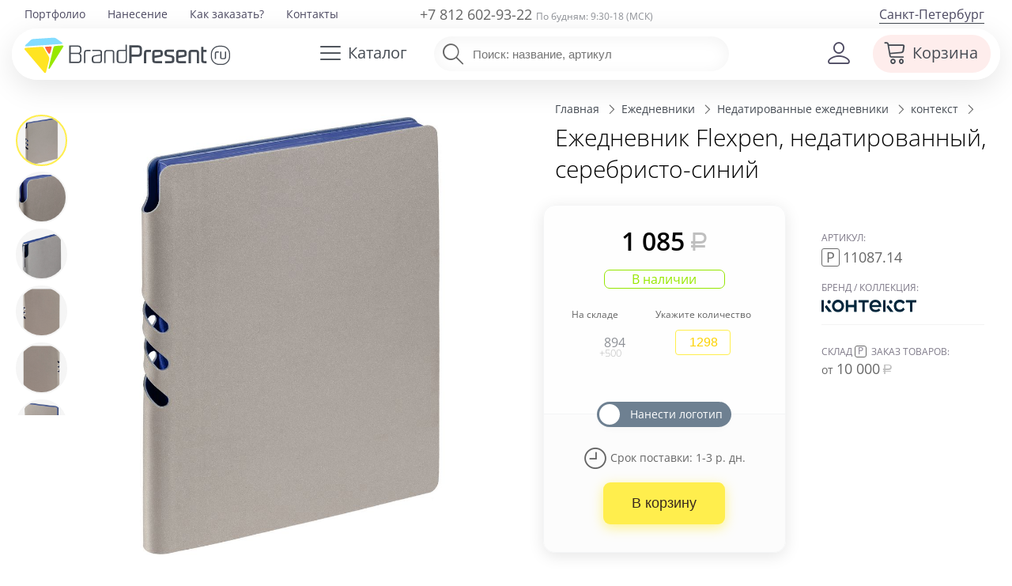

--- FILE ---
content_type: text/html; charset=utf-8
request_url: https://brandpresent.ru/goods/138982/
body_size: 23029
content:
<!DOCTYPE HTML>
<html lang="ru">
<head>
	<meta name="viewport" content="width=device-width, initial-scale=1, user-scalable=yes">
   	<title>Ежедневник Flexpen, недатированный, серебристо-синий, фирмы «Контекст» | P11087.14</title>
	<meta name="description" content="Ежедневник Flexpen, недатированный, серебристо-синий за 1085.00 руб. Артикул: P11087.14 | " />



	<meta property="og:site_name" content="BrandPresent.ru" />
	<meta property="fb:app_id" content="229209377214744" />

	<meta name="robots" content="noyaca" />
	<meta name="robots" content="noodp" />
	<meta http-equiv="Content-Type" content="text/html; charset=UTF-8" />
	<meta name='yandex-verification' content='6aa7c1aa42137b35' />
	<meta name='yandex-verification' content='404543a2b7a320e1' />
	<meta name="mailru-verification" content="07069b678c45d171" />
	<meta name="p:domain_verify" content="28bd817ce515a58b8ef1237451fe6910"/>
	<link rel="canonical" href="https://brandpresent.ru/goods/138982/" />	<link rel="apple-touch-icon" sizes="180x180" href="/apple-touch-icon.png">
	<link rel="icon" type="image/png" href="/favicon-32x32.png" sizes="32x32">
	<link rel="icon" type="image/png" href="/favicon-16x16.png" sizes="16x16">
	<link rel="manifest" href="/manifest.json">
	<link rel="mask-icon" href="/safari-pinned-tab.svg" color="#5bbad5">
	<meta name="theme-color" content="#ffffff">

	<link rel="preload" as="font" type="font/woff2" href="/shop/css/font/open-sans-v28-latin_cyrillic-300.woff2" crossorigin>
	<link rel="preload" as="font" type="font/woff2" href="/shop/css/font/open-sans-v28-latin_cyrillic-regular.woff2" crossorigin>
	<link rel="preload" as="font" type="font/woff2" href="/shop/css/font/open-sans-v28-latin_cyrillic-600.woff2" crossorigin>	

		<link rel="preload" href="/shop/css/font/bpIcon/bpIcon.woff?4v9i2o" as="font" type="font/woff" crossorigin="anonymous">
	<link rel="preload" href="/shop/css/font/bpIcon/bpIcon.ttf?4v9i2o" as="font" type="font/ttf" crossorigin="anonymous">
	
		 
			<link href="/shop/css/base_min_v116.css?28042025" type="text/css" rel="stylesheet" />
				
		
		<script>
	var _isMobile = ('ontouchstart' in document.documentElement && (screen.width <= 1023));
	(function(w,d,u){w.readyQ=[];w.bindReadyQ=[];function p(x,y){if(x=="ready"){w.bindReadyQ.push(y);}else{w.readyQ.push(x);}};var a={ready:p,bind:p};w.$=w.jQuery=function(f){if(f===d||f===u){return a}else{p(f)}}})(window,document)</script>

	<!-- Global site tag (gtag.js) - Google Analytics -->
<script async src="https://www.googletagmanager.com/gtag/js?id=UA-58802414-1"></script>
<script>
	window.dataLayer = window.dataLayer || [];
	function gtag(){dataLayer.push(arguments);}
	gtag('js', new Date());
	gtag('config', 'UA-58802414-1');
	 gtag('create', 'UA-58802414-1', 'auto'); 	gtag('send', 'pageview',{'userIP':  '18.216.37.201'});  
</script>



</head> 
<body>
<script async src="/shop/remote/yandex/metrika/tag.js"></script>

	<div class="page">
	 <div class="spinner spinner-main"></div>
		<!-- header -->


	<header class="adaptive " >
		 <div class="c0"></div>
		 <div  style="position: relative;">
			<div  class="top-line" >
			  <div>		
				<div class="c6">						<nav class="top-menu f19">
														<ul><li><a href="/portfolio/" title="Портфолио">Портфолио</a></li><li><a href="/nanesenie-logo/" title="Нанесение логотипа">Нанесение</a></li><li><a href="/info/buy/" title="Как заказать?">Как заказать?</a></li><li><a href="/contacts/" title="Контакты">Контакты</a></li></ul>					
						</nav>
				</div>
				<div class="c7 ">					
					<div class="phone f18 medium ">
														<a href="tel:88126029322">+7 812 602-93-22</a>
												<span class="f12 gray">По будням: 9:30-18 (МСК)</span>
					</div>
				</div>
				<div class="c8 ">					<a class="f16 region  drop-user-city " data-reveal-id="select-region" >
							Санкт-Петербург</a>
							
					
				</div>	
			  </div>				
			</div>
		   <div class="head-line">
			 <div>
								<div class="c1" >
				
							
					
						<a class="logo-left" href="/" title="BrandPresent — Сервис подарков с логотипом для бизнеса и друзей"><img src="/shop/svg/bp-logo-40.svg" alt="BrandPresent — Сервис подарков с логотипом для бизнеса и друзей" /></a> 
										
				</div>
				<div class="c2">					<a data-reveal-id="cat-menu" class="hb cat-button"><span class="ico bp-i-h-cat f24"></span><span class="name">Каталог</span></a>
					<nav id="cat-menu" class="reveal-modal regular hide">
					<!-- Example split danger button -->
										 <script>
						  $( function() { 
							//if (!_isMobile){
								//$( "#tabs-vertical" ).tabs({
								//  event: "mouseover"
								//}).addClass( "ui-tabs-vertical ui-helper-clearfix" );
								//$( "#tabs li" ).removeClass( "ui-corner-top" ).addClass( "ui-corner-left" );
								$('.scrollbar-inner').attr('data-simplebar','');
								//$('.cat-tabs').attr('data-simplebar','');
								//$('.ui-selectmenu-menu').attr('data-simplebar','');
							//}	
						  } );
					  </script>
								
					<div id="tabs-vertical"> 						<div class="cat-tabs scrollbar-inner"   data-simplebar-auto-hide="false" > 							<ul class="nav nav-tabs" role="tablist"> 							<li class="nav-item"> 								<a style='background-color: #e5f8ff;' class="nav-link active" id="t-main-tab" data-toggle="tab" href="#t-main"  								 role="tab"  aria-selected="false" rel='' >  								 <span class='bp-i-popular' ></span><span>Популярное</span> 								<span class='bp-i-arrow-right'></span> 								 </a> 								 </li> 														<li class="nav-item"><a   class="nav-link" id="t-1105845-tab" data-toggle="tab" href="#t-1105845"  								 role="tab"  aria-selected="false"  								rel='/catalog/novyy-god/' > 								<span class='bp-i-nyear'></span><span>Новогодние подарки</span> 								<span class='bp-i-arrow-right'></span> 								</a></li> 														<li class="nav-item"><a   class="nav-link" id="t-1107210-tab" data-toggle="tab" href="#t-1107210"  								 role="tab"  aria-selected="false"  								rel='/catalog/podarochnye-nabory/' > 								<span class='bp-i-set'></span><span>Подарочные наборы</span> 								<span class='bp-i-arrow-right'></span> 								</a></li> 														<li class="nav-item"><a   class="nav-link" id="t-1104144-tab" data-toggle="tab" href="#t-1104144"  								 role="tab"  aria-selected="false"  								rel='/catalog/ejednevniki/' > 								<span class='bp-i-ejiki'></span><span>Ежедневники</span> 								<span class='bp-i-arrow-right'></span> 								</a></li> 														<li class="nav-item"><a   class="nav-link" id="t-1104133-tab" data-toggle="tab" href="#t-1104133"  								 role="tab"  aria-selected="false"  								rel='/catalog/ruchki/' > 								<span class='bp-i-ruchki'></span><span>Ручки</span> 								<span class='bp-i-arrow-right'></span> 								</a></li> 														<li class="nav-item"><a   class="nav-link" id="t-1104129-tab" data-toggle="tab" href="#t-1104129"  								 role="tab"  aria-selected="false"  								rel='/catalog/odejda/' > 								<span class='bp-i-odej'></span><span>Одежда</span> 								<span class='bp-i-arrow-right'></span> 								</a></li> 														<li class="nav-item"><a   class="nav-link" id="t-1104128-tab" data-toggle="tab" href="#t-1104128"  								 role="tab"  aria-selected="false"  								rel='/catalog/futbolki/' > 								<span class='bp-i-fut'></span><span>Футболки</span> 								<span class='bp-i-arrow-right'></span> 								</a></li> 														<li class="nav-item"><a   class="nav-link" id="t-1104132-tab" data-toggle="tab" href="#t-1104132"  								 role="tab"  aria-selected="false"  								rel='/catalog/posuda/' > 								<span class='bp-i-posuda'></span><span>Посуда</span> 								<span class='bp-i-arrow-right'></span> 								</a></li> 														<li class="nav-item"><a   class="nav-link" id="t-1104139-tab" data-toggle="tab" href="#t-1104139"  								 role="tab"  aria-selected="false"  								rel='/catalog/elektronika/' > 								<span class='bp-i-elekt'></span><span>Электроника</span> 								<span class='bp-i-arrow-right'></span> 								</a></li> 														<li class="nav-item"><a   class="nav-link" id="t-1104134-tab" data-toggle="tab" href="#t-1104134"  								 role="tab"  aria-selected="false"  								rel='/catalog/sumki/' > 								<span class='bp-i-sumki'></span><span>Сумки</span> 								<span class='bp-i-arrow-right'></span> 								</a></li> 														<li class="nav-item"><a   class="nav-link" id="t-1104131-tab" data-toggle="tab" href="#t-1104131"  								 role="tab"  aria-selected="false"  								rel='/catalog/otdyh/' > 								<span class='bp-i-otdyh'></span><span>Отдых</span> 								<span class='bp-i-arrow-right'></span> 								</a></li> 														<li class="nav-item"><a   class="nav-link" id="t-1104136-tab" data-toggle="tab" href="#t-1104136"  								 role="tab"  aria-selected="false"  								rel='/catalog/zonty/' > 								<span class='bp-i-zonti'></span><span>Зонты</span> 								<span class='bp-i-arrow-right'></span> 								</a></li> 														<li class="nav-item"><a   class="nav-link" id="t-1104130-tab" data-toggle="tab" href="#t-1104130"  								 role="tab"  aria-selected="false"  								rel='/catalog/dom/' > 								<span class='bp-i-dom'></span><span>Дом</span> 								<span class='bp-i-arrow-right'></span> 								</a></li> 														<li class="nav-item"><a   class="nav-link" id="t-1105759-tab" data-toggle="tab" href="#t-1105759"  								 role="tab"  aria-selected="false"  								rel='/catalog/ofis-nagrady/' > 								<span class='bp-i-nagrada'></span><span>Наградная продукция</span> 								<span class='bp-i-arrow-right'></span> 								</a></li> 														<li class="nav-item"><a   class="nav-link" id="t-1104141-tab" data-toggle="tab" href="#t-1104141"  								 role="tab"  aria-selected="false"  								rel='/catalog/personalnye/' > 								<span class='bp-i-accs'></span><span>Персональные подарки</span> 								<span class='bp-i-arrow-right'></span> 								</a></li> 														<li class="nav-item"><a   class="nav-link" id="t-1104138-tab" data-toggle="tab" href="#t-1104138"  								 role="tab"  aria-selected="false"  								rel='/catalog/promo/' > 								<span class='bp-i-pr'></span><span>Промо-сувениры</span> 								<span class='bp-i-arrow-right'></span> 								</a></li> 														<li class="nav-item"><a   class="nav-link" id="t-1104143-tab" data-toggle="tab" href="#t-1104143"  								 role="tab"  aria-selected="false"  								rel='/catalog/chasy/' > 								<span class='bp-i-chasi'></span><span>Часы</span> 								<span class='bp-i-arrow-right'></span> 								</a></li> 														<li class="nav-item"><a   class="nav-link" id="t-1104142-tab" data-toggle="tab" href="#t-1104142"  								 role="tab"  aria-selected="false"  								rel='/catalog/vip/' > 								<span class='bp-i-vip'></span><span>Элитные подарки</span> 								<span class='bp-i-arrow-right'></span> 								</a></li> 														<li class="nav-item"><a   class="nav-link" id="t-1105994-tab" data-toggle="tab" href="#t-1105994"  								 role="tab"  aria-selected="false"  								rel='/catalog/upakovka/' > 								<span class='bp-i-pak'></span><span>Упаковка</span> 								<span class='bp-i-arrow-right'></span> 								</a></li> 														<li class="nav-item"><a   class="nav-link" id="t-1113918-tab" data-toggle="tab" href="#t-1113918"  								 role="tab"  aria-selected="false"  								rel='/catalog/elementy-kastomizatsii/' > 								<span class='bp-i-customization'></span><span>Элементы кастомизации</span> 								<span class='bp-i-arrow-right'></span> 								</a></li> 														<li class="nav-item"><a   class="nav-link" id="t-1105899-tab" data-toggle="tab" href="#t-1105899"  								 role="tab"  aria-selected="false"  								rel='/catalog/suveniry-k-prazdnikam/' > 								<span class='bp-i-prazd'></span><span>Праздники</span> 								<span class='bp-i-arrow-right'></span> 								</a></li> 														<li class="nav-item"><a   class="nav-link" id="t-2000252-tab" data-toggle="tab" href="#t-2000252"  								 role="tab"  aria-selected="false"  								rel='/catalog/poligrafiya/' > 								<span class='bp-i-poli'></span><span>Полиграфия</span> 								<span class='bp-i-arrow-right'></span> 								</a></li> 														</ul> 						</div> 						<div class="cat-submenu tab-content" > 							<div  id="t-main"  class="tab-pane active bg" role="tabpanel" aria-labelledby="t-main-tab" style=""> 								<ul> 									<li class="title"><span>Популярное</span></li> 																		 									                                                                                                                                                 <li class='subtitle'><a data-cnt='6883'  class='sup'  href='/catalog/odejda/'> 			<span>Одежда</span></a>&nbsp;&nbsp;<a data-cnt='3514'  class='sup'  href='/catalog/futbolki/'> 			<span>Футболки</span></a></li>									<li class='sub'><a data-cnt='1348'  class='sup'  href='/catalog/beisbolki/'> 			<span>Бейсболки и кепки</span></a>&nbsp;&nbsp;<a data-cnt='1302'  class='sup'  href='/catalog/odejda-tolstovki/'> 			<span>Толстовки</span></a>&nbsp;&nbsp;<a data-cnt='217'  class='sup'  href='/catalog/odejda-vetrovki/'> 			<span>Ветровки</span></a></li>									<li class='sub'><a data-cnt='68'  class='sup'  href='/catalog/odejda-fartuki/'> 			<span>Фартуки</span></a>&nbsp;&nbsp;<a data-cnt='301'  class='sup'  href='/catalog/dozhdeviki/'> 			<span>Дождевики</span></a></li>                                                                                                              <li class='subtitle'><a data-cnt='767'  class='sup'  href='/catalog/otdyh-termosy/'> 			<span>Термостаканы</span></a>&nbsp;&nbsp;<a data-cnt='31'  class='sup'  href='/catalog/otdyh-flyajki/'> 			<span>Фляжки</span></a></li>                                        <li class='sub'><a data-cnt='1830'  class='sup'  href='/catalog/s-butylka-dlya-vody/'> 			<span>Бутылки для воды</span></a></li>                                     																											 																		 									  																		 									 																											 									<li class='subtitle'><a data-cnt='4247'  class='sup'  href='/catalog/elektronika/'> 			<span>Гаджеты</span></a></li>									<li class='sub'><a data-cnt='741'  class='sup'  href='/catalog/elektronika-universalnye-akkumulyatory/'> 			<span>Внешние аккумуляторы</span></a>&nbsp;&nbsp;<a data-cnt='351'  class='sup'  href='/catalog/elektronika-portativnye-kolonki/'> 			<span>Колонки</span></a>&nbsp;&nbsp;<a data-cnt='88'  class='sup'  href='/catalog/elektronika-naushniki/'> 			<span>Наушники</span></a></li>									<li class='subtitle'><a data-cnt='1086'  class='sup'  href='/catalog/sumki-shoppery/'> 			<span>Шоперы</span></a>&nbsp;&nbsp;<a data-cnt='1076'  class='sup'  href='/catalog/zonty/'> 			<span>Зонты</span></a>&nbsp;&nbsp;<a data-cnt='2129'  class='sup'  href='/catalog/ryukzaki/'> 			<span>Рюкзаки</span></a></li>										 																										</ul> 									  							</div> 													<div  id="t-1105845"  class="tab-pane  bg"  								role="tabpanel" aria-labelledby="t-1105845-tab"  								 style="background:url(/netcat_files/1105845/dd_menu_ny_min.jpg) top right no-repeat;"> 								<ul> 									<li class="title"><a   href='/catalog/novyy-god/'><span>Новогодние подарки</span></a></li> 																													<li><a data-cnt='145' class='sup actual' href='/catalog/s-novogodnie-nabory/'><span>Новогодние наборы</span></a></li> 																																							<li><a data-cnt='59' class='sup' href='/catalog/s-suvenir-elka/'><span>Новогодние елки</span></a></li> 																																							<li><a data-cnt='21' class='sup actual' href='/catalog/novyy-god-simvol-goda/'><span>Символ 2026 года</span></a></li> 																																							<li><a data-cnt='192' class='sup' href='/catalog/novyy-god-novogodniy-stol/'><span>Новогодний стол</span></a></li> 																																							<li><a data-cnt='80' class='sup' href='/catalog/teplye-podarki/'><span>Зимние подарки</span></a></li> 																																							<li><a data-cnt='19' class='sup' href='/catalog/novyy-god-originalnye-kalendari/'><span>Оригинальные календари</span></a></li> 																																							<li><a data-cnt='114' class='sup actual' href='/catalog/novogodnie-igrushki/'><span>Новогодние игрушки</span></a></li> 																																							<li><a data-cnt='9' class='sup actual' href='/catalog/novogodniya-upakovka/'><span>Новогодняя упаковка</span></a></li> 																																							<li><a data-cnt='66' class='sup' href='/catalog/novyy-god-podarki-dlya-vseh/'><span>Новогодний офис</span></a></li> 																																							<li><a data-cnt='51' class='sup' href='/catalog/s-novogodnie-svechi/'><span>Новогодние свечи и&nbsp;подсвечники</span></a></li> 																																							<li><a data-cnt='102' class='sup' href='/catalog/novogodnie-ukrasheniya/'><span>Новогодние украшения</span></a></li> 																																							<li><a data-cnt='39' class='sup' href='/catalog/novogodnie-podushki/'><span>Новогодние подушки</span></a></li> 																																							<li><a data-cnt='8' class='sup' href='/catalog/novogodnie-nabory-dlya-tvorchestva/'><span>Новогодние наборы для творчества</span></a></li> 																																							<li><a data-cnt='32' class='sup' href='/catalog/novogodnie-girlyandy-i-svetilniki/'><span>Новогодние гирлянды и светильники</span></a></li> 																																							<li><a data-cnt='55' class='sup' href='/catalog/s-novogodnie-shary/'><span>Новогодние шары</span></a></li> 																																														</ul>	 							</div> 													<div  id="t-1107210"  class="tab-pane  bg"  								role="tabpanel" aria-labelledby="t-1107210-tab"  								 style="background:url(/netcat_files/1107210/dd_menu_sets2_min.jpg) top right no-repeat;"> 								<ul> 									<li class="title"><a   href='/catalog/podarochnye-nabory/'><span>Подарочные наборы</span></a></li> 																													<li><a data-cnt='146' class='sup' href='/catalog/podarochnye-nabory-welcome-pack/'><span>Подарочные наборы welcome pack</span></a></li> 																																							<li><a data-cnt='47' class='sup' href='/catalog/podarochnye-nabory-s-butylkami-dlya-vody/'><span>Подарочные наборы с бутылками для воды</span></a></li> 																																							<li><a data-cnt='22' class='sup' href='/catalog/podarochnye-nabory-s-zontami/'><span>Подарочные наборы с зонтами</span></a></li> 																																							<li><a data-cnt='111' class='sup' href='/catalog/podarochnye-nabory-s-krujkami/'><span>Подарочные наборы с кружками</span></a></li> 																																							<li><a data-cnt='1311' class='sup actual' href='/catalog/personalnye-podarochnye-nabory/'><span>Бизнес-наборы</span></a></li> 																																							<li><a data-cnt='17' class='sup' href='/catalog/sportivnye-nabory/'><span>Спортивные наборы</span></a></li> 																																							<li><a data-cnt='424' class='sup actual' href='/catalog/sedobnye-podarki-i-produktovye-nabory/'><span>Продуктовые наборы</span></a></li> 																																							<li><a data-cnt='10' class='sup' href='/catalog/kuhonnye-podarochnye-nabory/'><span>Кухонные подарочные наборы</span></a></li> 																																							<li><a data-cnt='179' class='sup' href='/catalog/podarochnye-nabory-iz-koji/'><span>Подарочные наборы изделий из кожи</span></a></li> 																																							<li><a data-cnt='30' class='sup' href='/catalog/podarochnye-nabory-dlya-detey/'><span>Подарочные наборы для детей</span></a></li> 																																							<li><a data-cnt='57' class='sup' href='/catalog/nabory-dlya-mujchin/'><span>Наборы для мужчин</span></a></li> 																																							<li><a data-cnt='411' class='sup' href='/catalog/nabory-dlya-jenshhin/'><span>Наборы для женщин</span></a></li> 																																							<li><a data-cnt='1' class='sup' href='/catalog/podarochnye-nabory-dlya-doma/'><span>Подарочные наборы для дома</span></a></li> 																																							<li><a data-cnt='191' class='sup actual' href='/catalog/dom-vinnye-nabory/'><span>Винные наборы</span></a></li> 																																							<li><a data-cnt='84' class='sup' href='/catalog/dorojnye-nabory/'><span>Дорожные наборы</span></a></li> 																																							<li><a data-cnt='44' class='sup' href='/catalog/s-nabory-dlya-viski/'><span>Наборы для виски</span></a></li> 																																							<li><a data-cnt='15' class='sup actual' href='/catalog/podarochnye-nabory-dlya-syra/'><span>Наборы для сыра</span></a></li> 																																							<li><a data-cnt='38' class='sup' href='/catalog/s-nabory-dlya-vodki/'><span>Наборы для водки и коньяка</span></a></li> 																																																										<li><a data-cnt='66' class='sup actual' href='/catalog/elitnye-nabory/'><span>Элитные наборы</span></a></li> 																																							<li><a data-cnt='9' class='sup' href='/catalog/nabory-dlya-vyrashhivaniya-rasteniy/'><span>Наборы для выращивания</span></a></li> 																											</ul>	 							</div> 													<div  id="t-1104144"  class="tab-pane  bg"  								role="tabpanel" aria-labelledby="t-1104144-tab"  								 style="background:url(/netcat_files/1104144/dd_menu_diary1_min.jpg) top right no-repeat;"> 								<ul> 									<li class="title"><a   href='/catalog/ejednevniki/'><span>Ежедневники</span></a></li> 																													<li><a data-cnt='1535' class='sup actual' href='/catalog/bloknoty/'><span>Блокноты</span></a></li> 																																							<li><a data-cnt='2096' class='sup' href='/catalog/nedatirovannye-ejednevniki/'><span>Недатированные ежедневники</span></a></li> 																																							<li><a data-cnt='143' class='sup' href='/catalog/datirovannye-ejednevniki/'><span>Датированные ежедневники</span></a></li> 																																							<li><a data-cnt='34' class='sup actual' href='/catalog/sketchbuki/'><span>Скетчбуки</span></a></li> 																																							<li><a data-cnt='23' class='sup' href='/catalog/planingi/'><span>Планинги</span></a></li> 																																							<li><a data-cnt='25' class='sup' href='/catalog/ejenedelniki/'><span>Еженедельники</span></a></li> 																																							<li><a data-cnt='2' class='sup actual' href='/catalog/ezhednevniki-iz-kozhi/'><span>Кожаные ежедневники</span></a></li> 																																							<li><a data-cnt='43' class='sup' href='/catalog/ejednevniki-originalnye/'><span>Оригинальные ежедневники</span></a></li> 																																							<li><a data-cnt='107' class='sup' href='/catalog/ejednevniki-upakovka/'><span>Упаковка для ежедневников</span></a></li> 																											</ul>	 							</div> 													<div  id="t-1104133"  class="tab-pane  bg"  								role="tabpanel" aria-labelledby="t-1104133-tab"  								 style="background:url(/netcat_files/1104133/dd_menu_pens_min.jpg) top right no-repeat;"> 								<ul> 									<li class="title"><a   href='/catalog/ruchki/'><span>Ручки</span></a></li> 																													<li><a data-cnt='1944' class='sup' href='/catalog/ruchki-plastikovye/'><span>Пластиковые ручки</span></a></li> 																																							<li><a data-cnt='2065' class='sup' href='/catalog/ruchki-metallicheskie/'><span>Металлические ручки</span></a></li> 																																							<li><a data-cnt='319' class='sup' href='/catalog/ruchki-dlya-rukovoditely/'><span>Ручки для руководителей</span></a></li> 																																							<li><a data-cnt='216' class='sup actual' href='/catalog/eko-ruchki/'><span>Эко-ручки</span></a></li> 																																							<li><a data-cnt='133' class='sup' href='/catalog/originalnye-ruchki/'><span>Оригинальные ручки</span></a></li> 																																							<li><a data-cnt='316' class='sup' href='/catalog/ruchki-nabory-ruchek/'><span>Наборы с ручками</span></a></li> 																																							<li><a data-cnt='103' class='sup actual' href='/catalog/ruchki-stilusy/'><span>Ручки-стилусы</span></a></li> 																																							<li><a data-cnt='6' class='sup' href='/catalog/ruchka-fleshka/'><span>Ручки-флешки</span></a></li> 																																																										<li><a data-cnt='15' class='sup' href='/catalog/markery-i-flomastery/'><span>Маркеры и фломастеры</span></a></li> 																																							<li><a data-cnt='431' class='sup actual' href='/catalog/ruchki-karandashi/'><span>Карандаши</span></a></li> 																																							<li><a data-cnt='122' class='sup' href='/catalog/futlyary-dlya-ruchek/'><span>Футляры для ручек</span></a></li> 																											</ul>	 							</div> 													<div  id="t-1104129"  class="tab-pane  bg"  								role="tabpanel" aria-labelledby="t-1104129-tab"  								 style="background:url(/netcat_files/1104129/dd_menu_odej3_min.jpg) top right no-repeat;"> 								<ul> 									<li class="title"><a   href='/catalog/odejda/'><span>Одежда</span></a></li> 																													<li><a data-cnt='1348' class='sup actual' href='/catalog/beisbolki/'><span>Бейсболки и кепки</span></a></li> 																																							<li><a data-cnt='166' class='sup' href='/catalog/odejda-panamy/'><span>Панамы</span></a></li> 																																							<li><a data-cnt='1302' class='sup actual' href='/catalog/odejda-tolstovki/'><span>Толстовки</span></a></li> 																																							<li><a data-cnt='464' class='sup actual' href='/catalog/hoodie/'><span>Худи</span></a></li> 																																							<li><a data-cnt='336' class='sup' href='/catalog/odejda-jilety/'><span>Жилеты</span></a></li> 																																							<li><a data-cnt='206' class='sup actual' href='/catalog/flisovye-kurtki-tolstovki/'><span>Флисовые куртки</span></a></li> 																																							<li><a data-cnt='301' class='sup' href='/catalog/dozhdeviki/'><span>Дождевики</span></a></li> 																																							<li><a data-cnt='217' class='sup' href='/catalog/odejda-vetrovki/'><span>Ветровки</span></a></li> 																																							<li><a data-cnt='582' class='sup' href='/catalog/odejda-kurtki/'><span>Куртки</span></a></li> 																																							<li><a data-cnt='68' class='sup actual' href='/catalog/odejda-fartuki/'><span>Фартуки</span></a></li> 																																							<li><a data-cnt='80' class='sup' href='/catalog/s-longsleeve/'><span>Лонгсливы</span></a></li> 																																							<li><a data-cnt='319' class='sup' href='/catalog/sweatshirts/'><span>Свитшоты</span></a></li> 																																							<li><a data-cnt='134' class='sup' href='/catalog/odejda-rubashki/'><span>Офисные рубашки</span></a></li> 																																							<li><a data-cnt='53' class='sup' href='/catalog/bruki-i-shorty/'><span>Брюки и шорты</span></a></li> 																																							<li><a data-cnt='79' class='sup' href='/catalog/odejda-jumper/'><span>Джемперы</span></a></li> 																																							<li><a data-cnt='242' class='sup' href='/catalog/detskaya-odejda/'><span>Детская одежда</span></a></li> 																																							<li><a data-cnt='248' class='sup' href='/catalog/odejda-sportivnaya-odezhda/'><span>Спортивная одежда</span></a></li> 																																							<li><a data-cnt='579' class='sup' href='/catalog/odejda-trikotajnye-shapki/'><span>Шапки</span></a></li> 																																							<li><a data-cnt='385' class='sup' href='/catalog/odejda-sharfy-shapki/'><span>Шарфы</span></a></li> 																																							<li><a data-cnt='179' class='sup' href='/catalog/perchatki-i-varejki-s-logotipom/'><span>Перчатки и варежки</span></a></li> 																																							<li><a data-cnt='96' class='sup' href='/catalog/odejda-vyazanye-komplekty/'><span>Вязаные комплекты</span></a></li> 																																							<li><a data-cnt='620' class='sup' href='/catalog/odejda-aksessuary/'><span>Аксессуары</span></a></li> 																																														</ul>	 							</div> 													<div  id="t-1104128"  class="tab-pane  bg"  								role="tabpanel" aria-labelledby="t-1104128-tab"  								 style="background:url(/netcat_files/1104128/dd_menu_tshirts_min.jpg) top right no-repeat;"> 								<ul> 									<li class="title"><a   href='/catalog/futbolki/'><span>Футболки</span></a></li> 																													<li><a data-cnt='1979' class='sup' href='/catalog/futbolki-futbolki-dlya-promo/'><span>Футболки для промо</span></a></li> 																																							<li><a data-cnt='1359' class='sup actual' href='/catalog/futbolki-polo/'><span>Рубашки поло</span></a></li> 																																							<li><a data-cnt='448' class='sup' href='/catalog/futbolki-mujskie/'><span>Мужские футболки</span></a></li> 																																							<li><a data-cnt='383' class='sup' href='/catalog/futbolki-jenskie/'><span>Женские футболки</span></a></li> 																																							<li><a data-cnt='39' class='sup' href='/catalog/mayki/'><span>Майки</span></a></li> 																																							<li><a data-cnt='58' class='sup' href='/catalog/futbolki-t-bolka/'><span>Футболка T-bolka под нанесение</span></a></li> 																																							<li><a data-cnt='72' class='sup' href='/catalog/futbolki-detskie-futbolki/'><span>Детские футболки</span></a></li> 																											</ul>	 							</div> 													<div  id="t-1104132"  class="tab-pane  bg"  								role="tabpanel" aria-labelledby="t-1104132-tab"  								 style="background:url(/netcat_files/1104132/dd_menu_dishes_min.jpg) top right no-repeat;"> 								<ul> 									<li class="title"><a   href='/catalog/posuda/'><span>Посуда</span></a></li> 																													<li><a data-cnt='1493' class='sup actual' href='/catalog/posuda-termokruzki/'><span>Термокружки</span></a></li> 																																							<li><a data-cnt='1503' class='sup' href='/catalog/posuda-krujki/'><span>Кружки</span></a></li> 																																							<li><a data-cnt='90' class='sup' href='/catalog/posuda-stakany/'><span>Стаканы</span></a></li> 																																							<li><a data-cnt='77' class='sup' href='/catalog/mnogorazovye-stakany-s-kryshkoy/'><span>Стаканы с крышкой</span></a></li> 																																							<li><a data-cnt='187' class='sup' href='/catalog/posuda-bokaly/'><span>Бокалы</span></a></li> 																																							<li><a data-cnt='1830' class='sup actual' href='/catalog/s-butylka-dlya-vody/'><span>Бутылки для воды</span></a></li> 																																							<li><a data-cnt='1188' class='sup actual' href='/catalog/s-otdyh-thermos/'><span>Термосы</span></a></li> 																																							<li><a data-cnt='63' class='sup' href='/catalog/termosy-dlia-edy/'><span>Термосы для еды</span></a></li> 																																							<li><a data-cnt='181' class='sup actual' href='/catalog/s-lanch-boksy/'><span>Ланчбоксы</span></a></li> 																																							<li><a data-cnt='16' class='sup' href='/catalog/flyajki-s-logotipom/'><span>Фляжки с логотипом</span></a></li> 																																							<li><a data-cnt='13' class='sup' href='/catalog/posuda-pivnye-bokaly/'><span>Пивные бокалы</span></a></li> 																																							<li><a data-cnt='15' class='sup' href='/catalog/kostery/'><span>Костеры с логотипом</span></a></li> 																																							<li><a data-cnt='4' class='sup' href='/catalog/stopki/'><span>Рюмки с логотипом</span></a></li> 																																							<li><a data-cnt='12' class='sup' href='/catalog/stolovye-tarelki/'><span>Столовые тарелки</span></a></li> 																																							<li><a data-cnt='28' class='sup' href='/catalog/s-kofeynye-nabory/'><span>Кофейные наборы</span></a></li> 																																							<li><a data-cnt='75' class='sup' href='/catalog/s-chaynye-nabory/'><span>Чайные наборы</span></a></li> 																																							<li><a data-cnt='162' class='sup' href='/catalog/posuda-predmety-servirovki/'><span>Предметы сервировки</span></a></li> 																																							<li><a data-cnt='36' class='sup' href='/catalog/razdelochnye-doski/'><span>Разделочные доски</span></a></li> 																																							<li><a data-cnt='140' class='sup' href='/catalog/posuda-barnye-aksessuary/'><span>Барные аксессуары</span></a></li> 																																							<li><a data-cnt='410' class='sup' href='/catalog/kuhonnye-aksessuary/'><span>Кухонные аксессуары</span></a></li> 																																							<li><a data-cnt='26' class='sup' href='/catalog/melnicy-dlya-speciy/'><span>Мельницы для специй</span></a></li> 																																							<li><a data-cnt='24' class='sup' href='/catalog/posuda-zavarochnye-chainiki/'><span>Заварочные чайники</span></a></li> 																																							<li><a data-cnt='206' class='sup' href='/catalog/posuda-nabory-posudy/'><span>Наборы посуды</span></a></li> 																																																										<li><a data-cnt='1043' class='sup actual' href='/catalog/emkosti-dlya-pitya/'><span>Емкости для питья</span></a></li> 																											</ul>	 							</div> 													<div  id="t-1104139"  class="tab-pane  bg"  								role="tabpanel" aria-labelledby="t-1104139-tab"  								 style="background:url(/netcat_files/1104139/dd_menu_electro2_min.jpg) top right no-repeat;"> 								<ul> 									<li class="title"><a   href='/catalog/elektronika/'><span>Электроника</span></a></li> 																													<li><a data-cnt='15' class='sup' href='/catalog/ustroystva-dlya-umnogo-doma/'><span>Устройства для умного дома</span></a></li> 																																							<li><a data-cnt='101' class='sup' href='/catalog/uvlajniteli-vozduha/'><span>Увлажнители воздуха</span></a></li> 																																							<li><a data-cnt='741' class='sup actual' href='/catalog/elektronika-universalnye-akkumulyatory/'><span>Аккумуляторы (Powerbank)</span></a></li> 																																							<li><a data-cnt='253' class='sup' href='/catalog/besprovodnye-zaryadnye-ustroystva/'><span>Беспроводные зарядные устройства</span></a></li> 																																							<li><a data-cnt='514' class='sup actual' href='/catalog/elektronika-zaryadniki/'><span>Зарядные устройства и адаптеры</span></a></li> 																																							<li><a data-cnt='91' class='sup actual' href='/catalog/lampy-i-svetilniki/'><span>Лампы и светильники</span></a></li> 																																							<li><a data-cnt='1514' class='sup' href='/catalog/fleshki/'><span>Флешки</span></a></li> 																																							<li><a data-cnt='351' class='sup actual' href='/catalog/elektronika-portativnye-kolonki/'><span>Колонки</span></a></li> 																																							<li><a data-cnt='88' class='sup' href='/catalog/elektronika-naushniki/'><span>Наушники</span></a></li> 																																							<li><a data-cnt='163' class='sup' href='/catalog/elektronika-bytovaya-tehnika/'><span>Бытовая техника</span></a></li> 																																							<li><a data-cnt='27' class='sup' href='/catalog/fitnes-braslety/'><span>Фитнес-браслеты</span></a></li> 																																							<li><a data-cnt='4' class='sup' href='/catalog/vneshnie-jestkie-diski/'><span>Внешние жесткие диски</span></a></li> 																																							<li><a data-cnt='578' class='sup' href='/catalog/elektronika-aksessuary-dlya-mobilnyh-ustroystv/'><span>Компьютерные и мобильные аксессуары</span></a></li> 																																							<li><a data-cnt='61' class='sup' href='/catalog/elektronnye-aksessuary/'><span>Электронные аксессуары</span></a></li> 																																																										<li><a data-cnt='135' class='sup' href='/catalog/svetodiodnye-fonariki/'><span>Светодиодные фонарики</span></a></li> 																																																										<li><a data-cnt='80' class='sup' href='/catalog/usb-ustroystva/'><span>USB-устройства</span></a></li> 																											</ul>	 							</div> 													<div  id="t-1104134"  class="tab-pane  bg"  								role="tabpanel" aria-labelledby="t-1104134-tab"  								 style="background:url(/netcat_files/1104134/dd_menu_bags_min.jpg) top right no-repeat;"> 								<ul> 									<li class="title"><a   href='/catalog/sumki/'><span>Сумки</span></a></li> 																													<li><a data-cnt='1086' class='sup' href='/catalog/sumki-shoppery/'><span>Сумки-шопперы</span></a></li> 																																							<li><a data-cnt='2129' class='sup actual' href='/catalog/ryukzaki/'><span>Рюкзаки</span></a></li> 																																							<li><a data-cnt='239' class='sup' href='/catalog/sumki-na-poyas/'><span>Поясные сумки</span></a></li> 																																							<li><a data-cnt='20' class='sup' href='/catalog/sumki-cherez-plecho/'><span>Сумки через плечо</span></a></li> 																																							<li><a data-cnt='398' class='sup actual' href='/catalog/sumki-sumki-dlya-noutbuka/'><span>Сумки для ноутбука</span></a></li> 																																							<li><a data-cnt='342' class='sup' href='/catalog/sumki-konferenc-sumki/'><span>Сумки для документов</span></a></li> 																																							<li><a data-cnt='410' class='sup' href='/catalog/sumki-dlya-piknika/'><span>Сумки для пикника</span></a></li> 																																							<li><a data-cnt='374' class='sup' href='/catalog/sumki-sportivnye/'><span>Спортивные сумки</span></a></li> 																																							<li><a data-cnt='252' class='sup' href='/catalog/sumki-dorojnye/'><span>Дорожные сумки</span></a></li> 																																							<li><a data-cnt='77' class='sup' href='/catalog/plyazhnye-sumki/'><span>Пляжные сумки</span></a></li> 																																							<li><a data-cnt='11' class='sup' href='/catalog/chehly-dlya-plansheta/'><span>Чехлы для планшета</span></a></li> 																																							<li><a data-cnt='274' class='sup' href='/catalog/sumki-chemodany/'><span>Чемоданы</span></a></li> 																																							<li><a data-cnt='397' class='sup' href='/catalog/sumki-nesessery/'><span>Несессеры</span></a></li> 																																							<li><a data-cnt='23' class='sup' href='/catalog/sumki-portfeli/'><span>Портфели</span></a></li> 																											</ul>	 							</div> 													<div  id="t-1104131"  class="tab-pane  bg"  								role="tabpanel" aria-labelledby="t-1104131-tab"  								 style="background:url(/netcat_files/1104131/dd_menu_relax_min.jpg) top right no-repeat;"> 								<ul> 									<li class="title"><a   href='/catalog/otdyh/'><span>Отдых</span></a></li> 																													<li><a data-cnt='51' class='sup' href='/catalog/s-bannye-nabory-dlya-mujchin/'><span>Банные наборы</span></a></li> 																																							<li><a data-cnt='31' class='sup actual' href='/catalog/otdyh-flyajki/'><span>Фляжки</span></a></li> 																																							<li><a data-cnt='235' class='sup' href='/catalog/dom-instrumenty/'><span>Инструменты</span></a></li> 																																							<li><a data-cnt='1029' class='sup' href='/catalog/sportivnye-butylki/'><span>Спортивные бутылки</span></a></li> 																																							<li><a data-cnt='90' class='sup' href='/catalog/otdyh-turisticheskiye-prinadlezhnosti/'><span>Туристические принадлежности</span></a></li> 																																							<li><a data-cnt='344' class='sup actual' href='/catalog/otdyh-instrumenty/'><span>Мультитулы</span></a></li> 																																							<li><a data-cnt='62' class='sup' href='/catalog/skladnye-nozhi/'><span>Складные ножи</span></a></li> 																																							<li><a data-cnt='214' class='sup actual' href='/catalog/otdyh-nabory-dlya-piknika/'><span>Наборы для пикника</span></a></li> 																																							<li><a data-cnt='204' class='sup' href='/catalog/otdyh-igry/'><span>Игры и головоломки</span></a></li> 																																							<li><a data-cnt='20' class='sup' href='/catalog/s-podushki-pod-sheyu/'><span>Подушки под шею</span></a></li> 																																							<li><a data-cnt='39' class='sup' href='/catalog/podarki-dlya-dachi/'><span>Подарки для дачи</span></a></li> 																																							<li><a data-cnt='423' class='sup' href='/catalog/otdyh-dorojnye-aksessuary/'><span>Товары для путешествий</span></a></li> 																																							<li><a data-cnt='188' class='sup actual' href='/catalog/otdyh-avtoprinadlejnosti/'><span>Автомобильные аксессуары</span></a></li> 																																							<li><a data-cnt='27' class='sup' href='/catalog/myachi-s-logotipom/'><span>Мячи</span></a></li> 																																							<li><a data-cnt='50' class='sup' href='/catalog/opticheskie-pribory/'><span>Оптические приборы</span></a></li> 																																							<li><a data-cnt='291' class='sup' href='/catalog/otdyh-sportivnye-tovary/'><span>Спортивные товары</span></a></li> 																																							<li><a data-cnt='313' class='sup' href='/catalog/otdyh-plyajnyy-otdyh/'><span>Пляжный отдых</span></a></li> 																											</ul>	 							</div> 													<div  id="t-1104136"  class="tab-pane  bg"  								role="tabpanel" aria-labelledby="t-1104136-tab"  								 style="background:url(/netcat_files/1104136/dd_menu_umbrellas_min.jpg) top right no-repeat;"> 								<ul> 									<li class="title"><a   href='/catalog/zonty/'><span>Зонты</span></a></li> 																													<li><a data-cnt='555' class='sup' href='/catalog/zonty-trosti/'><span>Зонты-трости</span></a></li> 																																							<li><a data-cnt='531' class='sup' href='/catalog/zonty-skladnye/'><span>Складные зонты</span></a></li> 																																							<li><a data-cnt='60' class='sup actual' href='/catalog/zonty-antishtorm/'><span>Зонты «Антишторм»</span></a></li> 																																							<li><a data-cnt='79' class='sup actual' href='/catalog/zonty-neobychnye/'><span>Необычные и оригинальные зонты</span></a></li> 																																							<li><a data-cnt='10' class='sup' href='/catalog/zonty-vip/'><span>Элитные зонты</span></a></li> 																																							<li><a data-cnt='1' class='sup' href='/catalog/zonty-zhenskiye/'><span>Женские зонты</span></a></li> 																																							<li><a data-cnt='9' class='sup' href='/catalog/zonty-muzhskiye/'><span>Мужские зонты</span></a></li> 																																														</ul>	 							</div> 													<div  id="t-1104130"  class="tab-pane  bg"  								role="tabpanel" aria-labelledby="t-1104130-tab"  								 style="background:url(/netcat_files/1104130/dd_menu_home2_min.jpg) top right no-repeat;"> 								<ul> 									<li class="title"><a   href='/catalog/dom/'><span>Дом</span></a></li> 																													<li><a data-cnt='39' class='sup' href='/catalog/aromaticheskie-diffuzory-s-logotipom/'><span>Ароматические диффузоры с логотипом</span></a></li> 																																							<li><a data-cnt='958' class='sup actual' href='/catalog/dom-pledy/'><span>Пледы</span></a></li> 																																							<li><a data-cnt='338' class='sup' href='/catalog/dom-tekstil/'><span>Домашний текстиль</span></a></li> 																																							<li><a data-cnt='52' class='sup' href='/catalog/aksessuary-i-sredstva-dlya-uhoda/'><span>Аксессуары и средства для ухода</span></a></li> 																																							<li><a data-cnt='212' class='sup actual' href='/catalog/s-polotenca-s-logotipom/'><span>Полотенца</span></a></li> 																																							<li><a data-cnt='304' class='sup actual' href='/catalog/dom-interernye-podarki/'><span>Интерьер</span></a></li> 																																							<li><a data-cnt='50' class='sup' href='/catalog/dom-statuetki/'><span>Статуэтки и скульптуры</span></a></li> 																																							<li><a data-cnt='170' class='sup' href='/catalog/dom-dekorativnye-svechi/'><span>Декоративные свечи и&nbsp;подсвечники</span></a></li> 																																							<li><a data-cnt='6' class='sup' href='/catalog/dom-nabory-dlya-uhoda-za-obuvyu/'><span>Наборы для ухода за обувью</span></a></li> 																																							<li><a data-cnt='19' class='sup' href='/catalog/dom-shkatulki/'><span>Шкатулки</span></a></li> 																																							<li><a data-cnt='10' class='sup' href='/catalog/vazy/'><span>Вазы</span></a></li> 																																							<li><a data-cnt='20' class='sup' href='/catalog/dom-igrushki/'><span>Игрушки</span></a></li> 																																							<li><a data-cnt='1' class='sup' href='/catalog/kosmetika-i-parfyumeriya/'><span>Косметическая продукция</span></a></li> 																																							<li><a data-cnt='55' class='sup' href='/catalog/dom-fotoramki-fotoalbomy/'><span>Фоторамки и&nbsp;фотоальбомы</span></a></li> 																											</ul>	 							</div> 													<div  id="t-1105759"  class="tab-pane  bg"  								role="tabpanel" aria-labelledby="t-1105759-tab"  								 style="background:url(/netcat_files/1105759/dd_menu_awards_min.jpg) top right no-repeat;"> 								<ul> 									<li class="title"><a   href='/catalog/ofis-nagrady/'><span>Наградная продукция</span></a></li> 																													<li><a data-cnt='18' class='sup' href='/catalog/znachki-i-flagi/'><span>Значки и флаги</span></a></li> 																																							<li><a data-cnt='34' class='sup' href='/catalog/nagradnye-kubki/'><span>Кубки</span></a></li> 																																							<li><a data-cnt='26' class='sup' href='/catalog/nagradnye-plaketki/'><span>Наградные плакетки</span></a></li> 																																							<li><a data-cnt='193' class='sup' href='/catalog/nagrady-nagradnye-stely/'><span>Наградные стелы</span></a></li> 																																							<li><a data-cnt='40' class='sup' href='/catalog/nagrady-kubki-i-medali/'><span>Кубки и медали</span></a></li> 																																							<li><a data-cnt='25' class='sup' href='/catalog/plaketki-i-panno/'><span>Плакетки и панно</span></a></li> 																											</ul>	 							</div> 													<div  id="t-1104141"  class="tab-pane  bg"  								role="tabpanel" aria-labelledby="t-1104141-tab"  								 style="background:url(/netcat_files/1104141/dd_menu_acces2_min.jpg) top right no-repeat;"> 								<ul> 									<li class="title"><a   href='/catalog/personalnye/'><span>Персональные подарки</span></a></li> 																													<li><a data-cnt='223' class='sup' href='/catalog/nagrady/'><span>Награды</span></a></li> 																																							<li><a data-cnt='161' class='sup' href='/catalog/ofis-nastolnye-aksessuary/'><span>Настольные аксессуары</span></a></li> 																																							<li><a data-cnt='40' class='sup' href='/catalog/sladkie-podarki/'><span>Вкусные подарки</span></a></li> 																																							<li><a data-cnt='297' class='sup' href='/catalog/personalnye-koshelki/'><span>Кошельки и портмоне</span></a></li> 																																							<li><a data-cnt='469' class='sup' href='/catalog/korporativnye-cartholdery/'><span>Чехлы для карт</span></a></li> 																																							<li><a data-cnt='256' class='sup' href='/catalog/personalnye-oblojki-dlya-dokumentov/'><span>Обложки для документов</span></a></li> 																																							<li><a data-cnt='99' class='sup' href='/catalog/chehly-dlya-propuska/'><span>Чехлы для пропуска</span></a></li> 																																							<li><a data-cnt='160' class='sup' href='/catalog/personalnye-dorojnye-organayzery/'><span>Дорожные органайзеры</span></a></li> 																																							<li><a data-cnt='47' class='sup' href='/catalog/sredstva-individualnoy-zaschity/'><span>Средства индивидуальной защиты</span></a></li> 																																																										<li><a data-cnt='163' class='sup actual' href='/catalog/personalnye-papki-bloknoty/'><span>Папки, портфели</span></a></li> 																																																										<li><a data-cnt='180' class='sup' href='/catalog/beydji-i-aksessuary/'><span>Бейджи и аксессуары</span></a></li> 																																							<li><a data-cnt='63' class='sup' href='/catalog/kancelyarskie-prinadlejnosti/'><span>Канцелярские принадлежности</span></a></li> 																																							<li><a data-cnt='133' class='sup' href='/catalog/personalnye-vizitnicy/'><span>Визитницы</span></a></li> 																																							<li><a data-cnt='7' class='sup' href='/catalog/kozhanye-kluchnisty-s-logotipom/'><span>Ключницы с логотипом</span></a></li> 																											</ul>	 							</div> 													<div  id="t-1104138"  class="tab-pane  bg"  								role="tabpanel" aria-labelledby="t-1104138-tab"  								 style="background:url(/netcat_files/1104138/dd_menu_promo_min.jpg) top right no-repeat;"> 								<ul> 									<li class="title"><a   href='/catalog/promo/'><span>Промо-сувениры</span></a></li> 																													<li><a data-cnt='111' class='sup' href='/catalog/promo-metalicheskie-brelki/'><span>Металлические брелки</span></a></li> 																																							<li><a data-cnt='113' class='sup' href='/catalog/kantselyarskie-tovary/'><span>Канцелярские товары</span></a></li> 																																							<li><a data-cnt='18' class='sup' href='/catalog/promo-zajigalki/'><span>Зажигалки</span></a></li> 																																							<li><a data-cnt='708' class='sup' href='/catalog/promo-plastikovye-brelki/'><span>Брелки</span></a></li> 																																							<li><a data-cnt='40' class='sup actual' href='/catalog/promo-svetootrajateli/'><span>Светоотражатели</span></a></li> 																																							<li><a data-cnt='401' class='sup' href='/catalog/promo-promoprodukciya/'><span>Промопродукция</span></a></li> 																																							<li><a data-cnt='18' class='sup' href='/catalog/promo-zerkala/'><span>Зеркала</span></a></li> 																																							<li><a data-cnt='189' class='sup actual' href='/catalog/promo-antistressy/'><span>Антистрессы</span></a></li> 																											</ul>	 							</div> 													<div  id="t-1104143"  class="tab-pane  bg"  								role="tabpanel" aria-labelledby="t-1104143-tab"  								 style="background:url() top right no-repeat;"> 								<ul> 									<li class="title"><a   href='/catalog/chasy/'><span>Часы</span></a></li> 																													<li><a data-cnt='100' class='sup' href='/catalog/chasy-nastennye/'><span>Настенные часы</span></a></li> 																																							<li><a data-cnt='33' class='sup' href='/catalog/chasy-nastolnye/'><span>Настольные часы</span></a></li> 																																							<li><a data-cnt='66' class='sup' href='/catalog/chasy-naruchnye/'><span>Наручные часы</span></a></li> 																																																																													<li><a data-cnt='1' class='sup' href='/catalog/chasy-vip-chasy/'><span>VIP-часы</span></a></li> 																																							<li><a data-cnt='22' class='sup' href='/catalog/meteostantsii/'><span>Метеостанции</span></a></li> 																											</ul>	 							</div> 													<div  id="t-1104142"  class="tab-pane  bg"  								role="tabpanel" aria-labelledby="t-1104142-tab"  								 style="background:url(/netcat_files/1104142/dd_menu_vip_min.jpg) top right no-repeat;"> 								<ul> 									<li class="title"><a   href='/catalog/vip/'><span>Элитные подарки</span></a></li> 																													<li><a data-cnt='46' class='sup actual' href='/catalog/vip-znaki-vnimaniya/'><span>Знаки Внимания</span></a></li> 																																							<li><a data-cnt='3' class='sup' href='/catalog/vip-mechanic-music/'><span>Музыкальные сувениры</span></a></li> 																																																										<li><a data-cnt='8' class='sup actual' href='/catalog/vip-podarochnye-knigi/'><span>Подарочные книги</span></a></li> 																																							<li><a data-cnt='1' class='sup' href='/catalog/elitnyy-farfor/'><span>Элитный фарфор</span></a></li> 																																																										<li><a data-cnt='6' class='sup' href='/catalog/aksessuary-dlya-kureniya/'><span>Аксессуары для курения</span></a></li> 																																							<li><a data-cnt='168' class='sup' href='/catalog/russkie-suveniry/'><span>Сувениры в русском стиле</span></a></li> 																											</ul>	 							</div> 													<div  id="t-1105994"  class="tab-pane  bg"  								role="tabpanel" aria-labelledby="t-1105994-tab"  								 style="background:url(/netcat_files/1105994/dd_menu_package_min.jpg) top right no-repeat;"> 								<ul> 									<li class="title"><a   href='/catalog/upakovka/'><span>Упаковка</span></a></li> 																													<li><a data-cnt='557' class='sup' href='/catalog/podarochnye-korobki/'><span>Подарочные коробки</span></a></li> 																																							<li><a data-cnt='21' class='sup' href='/catalog/proizvodstvo-upakovki-na-zakaz/'><span>Производство полноцветной самосборной упаковки на заказ</span></a></li> 																																							<li><a data-cnt='490' class='sup actual' href='/catalog/podarochnaya-upakovka/'><span>Подарочная упаковка</span></a></li> 																																							<li><a data-cnt='96' class='sup' href='/catalog/upakovka-dlya-novogodnih-podarkov/'><span>Упаковка для новогодних подарков</span></a></li> 																																							<li><a data-cnt='215' class='sup' href='/catalog/podarochnye-pakety/'><span>Подарочные пакеты</span></a></li> 																																							<li><a data-cnt='7' class='sup' href='/catalog/jestyanaya-upakovka/'><span>Жестяная упаковка</span></a></li> 																																							<li><a data-cnt='19' class='sup actual' href='/catalog/upakovka-dlya-alkogolya/'><span>Упаковка для алкоголя</span></a></li> 																																							<li><a data-cnt='29' class='sup' href='/catalog/upakovka-dlya-flesh-kart/'><span>Упаковка для флеш-карт</span></a></li> 																																							<li><a data-cnt='38' class='sup' href='/catalog/bumazhnyy-napolnitel/'><span>Бумажный наполнитель</span></a></li> 																											</ul>	 							</div> 													<div  id="t-1113918"  class="tab-pane  bg"  								role="tabpanel" aria-labelledby="t-1113918-tab"  								 style="background:url() top right no-repeat;"> 								<ul> 									<li class="title"><a   href='/catalog/elementy-kastomizatsii/'><span>Элементы кастомизации</span></a></li> 																													<li><a data-cnt='155' class='sup' href='/catalog/zagotovki-iz-tkani-detali-kroya-karmany/'><span>Заготовки из ткани, детали кроя, карманы</span></a></li> 																																							<li><a data-cnt='457' class='sup' href='/catalog/leibly-shildy/'><span>Лейблы и шильды</span></a></li> 																																							<li><a data-cnt='1803' class='sup' href='/catalog/lenty-stropy-shnury/'><span>Ленты, стропы, шнуры</span></a></li> 																																							<li><a data-cnt='105' class='sup' href='/catalog/remuvki-i-pullery/'><span>Ремувки и пуллеры</span></a></li> 																																							<li><a data-cnt='33' class='sup' href='/catalog/tkanevye-nakleiki/'><span>Тканевые наклейки</span></a></li> 																																							<li><a data-cnt='547' class='sup' href='/catalog/furnitura/'><span>Фурнитура</span></a></li> 																																							<li><a data-cnt='211' class='sup' href='/catalog/shevrony-nashivki/'><span>Шевроны и нашивки</span></a></li> 																											</ul>	 							</div> 													<div  id="t-1105899"  class="tab-pane  bg"  								role="tabpanel" aria-labelledby="t-1105899-tab"  								 style="background:url() top right no-repeat;"> 								<ul> 									<li class="title"><a   href='/catalog/suveniry-k-prazdnikam/'><span>Праздники</span></a></li> 																													<li><a data-cnt='1594' class='sup' href='/catalog/suveniry-k-23-fevralya/'><span>Сувениры к 23 февраля</span></a></li> 																																							<li><a data-cnt='1738' class='sup' href='/catalog/suveniry-k-8-marta/'><span>Сувениры к 8 марта</span></a></li> 																																							<li><a data-cnt='1341' class='sup' href='/catalog/eko-podarki/'><span>Эко-подарки</span></a></li> 																																							<li><a data-cnt='149' class='sup' href='/catalog/den-pobedy-9-maya/'><span>Подарки на День Победы</span></a></li> 																																							<li><a data-cnt='30' class='sup' href='/catalog/podarki-programmistam/'><span>Подарки программистам</span></a></li> 																																							<li><a data-cnt='44' class='sup' href='/catalog/14-fevralya/'><span>Подарки на 14 февраля</span></a></li> 																																							<li><a data-cnt='46' class='sup' href='/catalog/podarki-na-den-rozhdeniya-kompanii/'><span>Подарки на юбилей компании</span></a></li> 																																							<li><a data-cnt='19' class='sup' href='/catalog/podarki-sistemnym-administratoram/'><span>Подарки системным администраторам</span></a></li> 																																							<li><a data-cnt='124' class='sup' href='/catalog/podarki-kollege/'><span>Подарок коллеге</span></a></li> 																																							<li><a data-cnt='121' class='sup' href='/catalog/podarki-nachalniku/'><span>Подарки начальнику</span></a></li> 																																							<li><a data-cnt='109' class='sup' href='/catalog/podarki-avtomobilistu/'><span>Подарки автомобилисту</span></a></li> 																																							<li><a data-cnt='27' class='sup' href='/catalog/podarki-moryakam/'><span>Подарки морякам</span></a></li> 																																							<li><a data-cnt='10' class='sup' href='/catalog/podarki-na-voennye-prazdniki/'><span>Подарки военным</span></a></li> 																																							<li><a data-cnt='161' class='sup' href='/catalog/den-zashhity-detey/'><span>Подарки детям</span></a></li> 																																							<li><a data-cnt='46' class='sup' href='/catalog/den-shahtera/'><span>Подарки ко Дню шахтера</span></a></li> 																																							<li><a data-cnt='55' class='sup' href='/catalog/podarki-na-den-energetika/'><span>Подарки ко Дню энергетика</span></a></li> 																																							<li><a data-cnt='104' class='sup' href='/catalog/den-metallurga/'><span>Подарки на День металлурга</span></a></li> 																																							<li><a data-cnt='19' class='sup' href='/catalog/den-himika/'><span>Подарки на День химика</span></a></li> 																																							<li><a data-cnt='90' class='sup' href='/catalog/podarki-na-den-rossii/'><span>Подарки на День России</span></a></li> 																																							<li><a data-cnt='25' class='sup' href='/catalog/den-yurista/'><span>Подарки на День юриста</span></a></li> 																																							<li><a data-cnt='23' class='sup' href='/catalog/den-bankovskogo-rabotnika/'><span>Подарки банковскому работнику</span></a></li> 																																							<li><a data-cnt='32' class='sup' href='/catalog/den-jeleznodorojnika/'><span>Подарки на День железнодорожника</span></a></li> 																																							<li><a data-cnt='12' class='sup' href='/catalog/den-elektrosvyazi/'><span>Подарки ко Дню электросвязи</span></a></li> 																																							<li><a data-cnt='142' class='sup' href='/catalog/den-neftyanika/'><span>Подарки ко Дню нефтяника</span></a></li> 																																							<li><a data-cnt='111' class='sup' href='/catalog/den-stroitelya/'><span>Подарки на День строителя</span></a></li> 																																							<li><a data-cnt='5' class='sup' href='/catalog/podarki-na-den-policii/'><span>Подарки на День полиции</span></a></li> 																																							<li><a data-cnt='170' class='sup' href='/catalog/den-medrabotnika/'><span>Подарки на День медицинского работника</span></a></li> 																																							<li><a data-cnt='27' class='sup' href='/catalog/podarki-na-den-uchitelya/'><span>Подарки на День учителя</span></a></li> 																																							<li><a data-cnt='28' class='sup' href='/catalog/den-geologa/'><span>Подарки на День геолога</span></a></li> 																																							<li><a data-cnt='83' class='sup' href='/catalog/den-znaniy-1-sentyabrya/'><span>Подарки на День знаний</span></a></li> 																																							<li><a data-cnt='70' class='sup' href='/catalog/den-aviacii/'><span>Подарки на День авиации</span></a></li> 																											</ul>	 							</div> 													<div  id="t-2000252"  class="tab-pane  bg"  								role="tabpanel" aria-labelledby="t-2000252-tab"  								 style="background:url() top right no-repeat;"> 								<ul> 									<li class="title"><a   href='/catalog/poligrafiya/'><span>Полиграфия</span></a></li> 																													<li><a data-cnt='2' class='actual' href='/catalog/ejednevniki-na-zakaz/'><span>Ежедневники на заказ</span></a></li> 																																							<li><a data-cnt='8' class='' href='/catalog/poligrafiya-bloknoty/'><span>Блокноты на заказ</span></a></li> 																																							<li><a data-cnt='5' class='' href='/catalog/kalendari/'><span>Календари</span></a></li> 																																							<li><a data-cnt='5' class='' href='/catalog/konverty/'><span>Конверты</span></a></li> 																																							<li><a data-cnt='2' class='' href='/catalog/pakety-custom/'><span>Пакеты</span></a></li> 																																							<li><a data-cnt='3' class='' href='/catalog/papki/'><span>Папки</span></a></li> 																											</ul>	 							</div> 												</div> 					</div>  					
					
					<a class="close-modal bp-i-h-catclose"></a>
					</nav>
					<form  class="top-search" action="/catalog/search/" method="get">
						<div>
							<input  autocomplete="off" id="query" class="query" type="text" name="query" value=""	placeholder="Поиск: название, артикул" /><span class="ico bp-i-h-search "></span>
							<div class="spinner spinner-search e-query"></div>
						</div> 
						<div id="search-box" class="reveal-modal regular hide">
							 <div class="cart-header hide">
								<input  autocomplete="off" id="query-mob" class="query query-mob" type="text" name="query-mob" value=""	placeholder="Поиск: название, артикул, цвет" /><span class="ico bp-i-h-search"></span>
								<div class="spinner spinner-search e-query-mob"></div>
								<input class="submit hide" type="submit" value="&nbsp;" />
							 </div>
							<div class="result"></div>
						</div>
					</form> 
				</div>
				<div class="c3 ">					<a data-reveal-id="search-box" class="hb search-button"><span class="ico bp-i-h-search "></span></a>

					
						<div class="hb login dropdown relative">				
							<a  class="dropdown-toggle " id='account-dropdown'  data-display='static' 
							data-toggle='dropdown' aria-haspopup='true' aria-expanded='true' ><span class="ico bp-i-h-user f24  dropdown-toggle"></span></a>
							<div class="dropdown-menu"  aria-labelledby="account-dropdown">
									
																		<a class="dropdown-item" href="/_nc/modules/auth/" data-reveal-id="login" >Войти</a>
										<a class="dropdown-item" href="/account/register/">Регистрация</a>	
									
								<hr/>
								
								<span class='dropdown-item lightgray' >Заказы</span><span class='dropdown-item lightgray' >Образцы</span><span class='dropdown-item lightgray' >КП</span><hr/><span class='dropdown-item lightgray' >Профиль</span><span class='dropdown-item lightgray' >Адреса и получатели</span><span class='dropdown-item lightgray' >Оповещения</span>							</div>		
						</div>	
								
					
						<!-- popup -->
						
					<a data-reveal-over-id="mini-cart" class="hb mini-cart smallfill" ><span class="ico bp-i-h-cart"></span><span class="name">Корзина</span></a>
					
					<div id="mini-cart" onClick="gtag('send','pagevew','cartview');yaCounter22680401.reachGoal('cartview');  " class="reveal-modal regular hide">
							 
    <span class='empty f28'>Ваша корзина пуста</span>

<a class="close-modal"></a>					</div>
					
				 
					<div id="login" class=" reveal-modal window medium  hide" >
							<div id="entrance" class="tab-pane active"  >
								<fieldset class="block-order center" style="max-width: 600px; margin: auto;">

<form method='post' action='/_nc/modules/auth/'>
  <input type='hidden' name='AuthPhase' value='1' />
  <input type='hidden' name='REQUESTED_FROM' value='/goods/138982/' />
  <input type='hidden' name='REQUESTED_BY' value='GET' />
  <input type='hidden' name='catalogue' value='7' />
  <input type='hidden' name='sub' value='2000528' />
  <input type='hidden' name='cc' value='4543' />
    
    
    
  <div class="tpl-block-order-row">
	<div class="tpl-block-order-col col-in-12">
        <span class="title">Вход</span> 
    </div>
    <div class="tpl-block-order-col col-in-12">
		<div class="field flylabel w100 col-in-6 ">
			<input class="form-control medium-size f14  w100" autocomplete="on"  type='text' id='AUTH_USER' name='AUTH_USER' size='32' maxlength='32' value='' />
            <label for="AUTH_USER">E-mail</label>
		</div>
		<div class="field flylabel w100 col-in-6 ">
			<input class="form-control medium-size f14  w100" autocomplete="on"  type='password'  id='AUTH_PW' name='AUTH_PW' size='32' maxlength='32' />
			<label for="AUTH_PW">Пароль</label>
	    </div>
  
  		<div class="field w100 col-in-6 middle custom-control custom-checkbox">
						<input type='hidden' name='loginsave' value='1' />					
		</div>
		<div class=" w100 col-in-6 middle right">
			 <a class="f14" href="/_nc/modules/auth/password_recovery.php">Забыли пароль?</a>
	    </div>
   </div>
          <p></p>
          <p>
			<input class="submit button big yellow  f18" type='submit' name='submit' title='Авторизоваться' value='Войти' />
                      </p>   
          <p>
          <a class="button inline small blue-border" href="https://brandpresent.ru/account/register/">Зарегистрироваться</a>
          
          </p>
	  
 </div>


</form>
</fieldset>							</div>
						<a class="close-modal bp-i-h-catclose"></a> 
					</div>

				 
									
					<div id="select-region" class="reveal-modal  window  ">
						Определен как:<br/><span class="drop-user-city">Санкт-Петербург</span> 
						
						<h2>Выберите город</h2> 
					
						<div class="field flylabel w100 col-in-12  "> 
							<input name="defaultCity" type="text" placeholder="Найти и выбрать" maxlength="255" size="50" class="form-control medium-size f16  w100   required" id="City_Request" autocomplete="off" value="">
							
							<label class="title-overflow">Ваш населенный пункт</label>
							<div class="spinner spinner-slider e-city"></div>
						</div>
							<p>&nbsp;</p>
						
						<a class="close-modal bp-i-h-catclose"></a>
					</div>

				 	<div id="popUpModal"  class="reveal-modal window "><div class='data'></div>
					<a class="close-modal bp-i-h-catclose"></a></div>

				</div>
			  </div>
			  
			    <div id="addToCartAlert"  class="reveal-modal regular notice pass">Товар добавлен в&nbsp;корзину</div>
				<div id="addEntry"	class="reveal-modal regular notice">Укажите количество</div>
				<div id="checkCity"	 class="reveal-modal regular"></div>
				<div id="revealAlert"  class="reveal-modal regular notice warning"></div>	
				<div id="revealAlertPass"	 class="reveal-modal regular notice pass"></div>
			 </div> 			</div> 
		</header>


		<!-- /header -->
		<!-- content -->
		
		
		<div class="content" >
		




            
        



              <script>
	function showPhoto(el){
	   $(".tumb2 li a").each(function() {
		   $(this).attr("title",el.attr("title"));
	   });
	   $(".tumb2 li.active a").trigger('click');
	}
	$(document).ready(function() {
		$(".gallery").fancybox({
			beforeShow : function() {
				var alt = this.element.attr('title');
				if (alt == "") {
					this.inner.find('img').attr('alt', $("h1.product-title").html());
				} else {
					this.inner.find('img').attr('alt', alt);
				}
				this.title = alt;
			},
			padding : 0,    margin  : 15,	width     : 800,    height    : 600,
			prevEffect		: 'none', nextEffect		: 'none',
			openEffect      : 'none', closeEffect     : 'none',
			fitToView : false,
		  //   title:  null,
			loop : true,
			helpers	: {  title	: { type : 'inside' },
			thumbs	: { width : 1, height : 1 }
			}
		});
			$(".carousel .tumb").jCarouselLite({
			btnPrev: ".nav .prev",   btnNext: ".nav .next",    circular: false,
							  visible: 5,
				  btnGo:
				  [".tumb li.0",".tumb li.1",".tumb li.2",".tumb li.3",".tumb li.4",".tumb li.5",".tumb li.6",".tumb li.7",".tumb li.8",".tumb li.9",".tumb li.10",]
					});
		$('.tumb').find('li:first').addClass("active");
		$('.tumb2').find('li:first').addClass("active");
		$(".tumb li").click(function() {
		$(".carousel .main img").attr("src", $(this).find('a').attr("href"));
		// Помечаем выделенное превью
			$(this).parent().find('li').each(function() {
				  $(this).removeClass("active");
			});
			nclass = $(this).attr('class');
			$(this).addClass("active");
			$('div.tumb2 li').each(function() {    $(this).removeClass("active");       });
			$("div.tumb2 li."+nclass).addClass("active");
			return false;
		});
		});
</script>
<!-- content -->
<section class="product ">
<div class="product-parent">
	<div class="w55 top product-left">
		<div class="product-images carousel" id="product_img">

		    								<div class='main'>
						<a class="cursor-zoom" onClick="showPhoto($(this));return false;" title='Ежедневник Flexpen, недатированный, серебристо-синий (артикул: P11087.14)' href='/shop/project/1000/BP_11087.14_6_1000x1000.jpg'>
							<img alt="Артикул: P11087.14 — Ежедневник Flexpen, недатированный, серебристо-синий" src="/shop/project/1000/BP_11087.14_6_1000x1000.jpg" />
						</a>
					</div>
					<div class='tumb more' >
						<ul>
                                                         <li class='0'>
        						    <a  title="" href="/shop/project/1000/BP_11087.14_6_1000x1000.jpg">
                                        <img src="/shop/project/200/BP_11087.14_6_200x200.jpg"  alt=""  title="" />
                                    </a>
                                </li>
						                                 <li class='1'>
        						    <a  title="" href="/shop/project/1000/BP_11087.14_1_1000x1000.jpg">
                                        <img src="/shop/project/200/BP_11087.14_1_200x200.jpg"  alt=""  title="" />
                                    </a>
                                </li>
						                                 <li class='2'>
        						    <a  title="" href="/shop/project/1000/BP_11087.14_10_1000x1000.jpg">
                                        <img src="/shop/project/200/BP_11087.14_10_200x200.jpg"  alt=""  title="" />
                                    </a>
                                </li>
						                                 <li class='3'>
        						    <a  title="" href="/shop/project/1000/BP_11087.14_4_1000x1000.jpg">
                                        <img src="/shop/project/200/BP_11087.14_4_200x200.jpg"  alt=""  title="" />
                                    </a>
                                </li>
						                                 <li class='4'>
        						    <a  title="" href="/shop/project/1000/BP_11087.14_5_1000x1000.jpg">
                                        <img src="/shop/project/200/BP_11087.14_5_200x200.jpg"  alt=""  title="" />
                                    </a>
                                </li>
						                                 <li class='5'>
        						    <a  title="" href="/shop/project/1000/BP_11087.14_7_1000x1000.jpg">
                                        <img src="/shop/project/200/BP_11087.14_7_200x200.jpg"  alt=""  title="" />
                                    </a>
                                </li>
						                                 <li class='6'>
        						    <a  title="" href="/shop/project/1000/BP_11087.14_2_1000x1000.jpg">
                                        <img src="/shop/project/200/BP_11087.14_2_200x200.jpg"  alt=""  title="" />
                                    </a>
                                </li>
						                                 <li class='7'>
        						    <a  title="" href="/shop/project/1000/BP_11087.14_3_1000x1000.jpg">
                                        <img src="/shop/project/200/BP_11087.14_3_200x200.jpg"  alt=""  title="" />
                                    </a>
                                </li>
						                                 <li class='8'>
        						    <a  title="" href="/shop/project/1000/BP_19087.03_26_1000x1000.jpg">
                                        <img src="/shop/project/200/BP_19087.03_26_200x200.jpg"  alt=""  title="" />
                                    </a>
                                </li>
						                                 <li class='9'>
        						    <a  title="" href="/shop/project/1000/BP_11087.14_30_1000x1000.jpg">
                                        <img src="/shop/project/200/BP_11087.14_30_200x200.jpg"  alt=""  title="" />
                                    </a>
                                </li>
						                                 <li class='10'>
        						    <a  title="" href="/shop/project/1000/BP_11087.14_31_1000x1000.jpg">
                                        <img src="/shop/project/200/BP_11087.14_31_200x200.jpg"  alt=""  title="" />
                                    </a>
                                </li>
						 						</ul>
					</div>
				      <div class='nav'><a class='prev disabled'></a><a class='next'></a></div>					<div class='tumb2' style='display: none;'>
					    <ul> 				            <li class='0'>
      						    <a  title="" href="/shop/project/1000/BP_11087.14_6_1000x1000.jpg" class="gallery" data-fancybox-group="group" ></a>
                            </li>
						 				            <li class='1'>
      						    <a  title="" href="/shop/project/1000/BP_11087.14_1_1000x1000.jpg" class="gallery" data-fancybox-group="group" ></a>
                            </li>
						 				            <li class='2'>
      						    <a  title="" href="/shop/project/1000/BP_11087.14_10_1000x1000.jpg" class="gallery" data-fancybox-group="group" ></a>
                            </li>
						 				            <li class='3'>
      						    <a  title="" href="/shop/project/1000/BP_11087.14_4_1000x1000.jpg" class="gallery" data-fancybox-group="group" ></a>
                            </li>
						 				            <li class='4'>
      						    <a  title="" href="/shop/project/1000/BP_11087.14_5_1000x1000.jpg" class="gallery" data-fancybox-group="group" ></a>
                            </li>
						 				            <li class='5'>
      						    <a  title="" href="/shop/project/1000/BP_11087.14_7_1000x1000.jpg" class="gallery" data-fancybox-group="group" ></a>
                            </li>
						 				            <li class='6'>
      						    <a  title="" href="/shop/project/1000/BP_11087.14_2_1000x1000.jpg" class="gallery" data-fancybox-group="group" ></a>
                            </li>
						 				            <li class='7'>
      						    <a  title="" href="/shop/project/1000/BP_11087.14_3_1000x1000.jpg" class="gallery" data-fancybox-group="group" ></a>
                            </li>
						 				            <li class='8'>
      						    <a  title="" href="/shop/project/1000/BP_19087.03_26_1000x1000.jpg" class="gallery" data-fancybox-group="group" ></a>
                            </li>
						 				            <li class='9'>
      						    <a  title="" href="/shop/project/1000/BP_11087.14_30_1000x1000.jpg" class="gallery" data-fancybox-group="group" ></a>
                            </li>
						 				            <li class='10'>
      						    <a  title="" href="/shop/project/1000/BP_11087.14_31_1000x1000.jpg" class="gallery" data-fancybox-group="group" ></a>
                            </li>
						 					    </ul>
					</div>

				 				</div>
																			 <div class="product-colors" style="">
														  <!-- var -->

          <div><h4>варианты в наличии:</h4><ul>
   
    <li 
   title='Доступно: 798 шт.' class='flag-stock instock tooltip active'
                                       
                                    
                                   >  
        <a title='P11087.14 - Ежедневник Flexpen, недатированный, серебристо-синий' href='/goods/138982/' ><img style='max-height:50px;max-width:50px;'  src='/shop/project/200/BP_11087.14_6_200x200.jpg'  alt='P11087.14 - Ежедневник Flexpen, недатированный, серебристо-синий' title='P11087.14 - Ежедневник Flexpen, недатированный, серебристо-синий' /></a></li>
    

    <li 
   title='Доступно: 23 шт.' class='flag-stock instock tooltip '
                                       
                                    
                                   >  
        <a title='P11087.19 - Ежедневник Flexpen, недатированный, серебристо-зеленый' href='/goods/138986/' ><img style='max-height:50px;max-width:50px;'  src='/shop/project/200/BP_11087.19_7_200x200.jpg'  alt='P11087.19 - Ежедневник Flexpen, недатированный, серебристо-зеленый' title='P11087.19 - Ежедневник Flexpen, недатированный, серебристо-зеленый' /></a></li>
    

    <li 
   title='Доступно: 2 шт.' class='flag-stock instock tooltip '
                                       
                                    
                                   >  
        <a title='P11087.05 - Ежедневник Flexpen, недатированный, серебристо-красный' href='/goods/221605/' ><img style='max-height:50px;max-width:50px;'  src='/shop/project/200/BP_11087.05_15_200x200.jpg'  alt='P11087.05 - Ежедневник Flexpen, недатированный, серебристо-красный' title='P11087.05 - Ежедневник Flexpen, недатированный, серебристо-красный' /></a></li>
    

    <li 
   title='Доступно: 868 шт.' class='flag-stock instock tooltip '
                                       
                                    
                                   >  
        <a title='P11087.12 - Ежедневник Flexpen, недатированный, серебристо-оранжевый' href='/goods/138984/' ><img style='max-height:50px;max-width:50px;'  src='/shop/project/200/BP_11087.12_39_200x200.jpg'  alt='P11087.12 - Ежедневник Flexpen, недатированный, серебристо-оранжевый' title='P11087.12 - Ежедневник Flexpen, недатированный, серебристо-оранжевый' /></a></li>
    

    <li 
   title='Доступно: 21 шт.' class='flag-stock instock tooltip '
                                       
                                    
                                   >  
        <a title='P11087.49 - Ежедневник Flexpen, недатированный, серебристо-бирюзовый' href='/goods/138989/' ><img style='max-height:50px;max-width:50px;'  src='/shop/project/200/BP_11087.49_7_200x200.jpg'  alt='P11087.49 - Ежедневник Flexpen, недатированный, серебристо-бирюзовый' title='P11087.49 - Ежедневник Flexpen, недатированный, серебристо-бирюзовый' /></a></li>
    

    <li 
   title='Доступно: 1301 шт.' class='flag-stock instock tooltip '
                                       
                                    
                                   >  
        <a title='P11087.81 - Ежедневник Flexpen, недатированный, серебристо-желтый' href='/goods/220976/' ><img style='max-height:50px;max-width:50px;'  src='/shop/project/200/BP_11087.81_1_200x200.jpg'  alt='P11087.81 - Ежедневник Flexpen, недатированный, серебристо-желтый' title='P11087.81 - Ежедневник Flexpen, недатированный, серебристо-желтый' /></a></li>
    
</ul></div>

<!-- /var -->						 </div>
									 	</div>	<div class="w45 top product-right ">
		 <script type="application/ld+json">
		{
		 "@context" : "https://schema.org",
		 "@type" : "Product",
		 "url" : "https://brandpresent.ru/goods/138982/",
		 "image" : "https://brandpresent.ru",
		 "brand" : "Контекст",
		 "manufacturer" : "Контекст",
		 "name" : "Ежедневник Flexpen, недатированный, серебристо-синий",
		 "description" : "Ежедневник Flexpen, недатированный, серебристо-синий за 1085.00 руб. Артикул: P11087.14 | ",
		 "sku" : "P11087.14",
		 "offers" : {
			"@type": "Offer",
			"availability": "https://schema.org/InStock",
			"price": "1085",
			"priceCurrency" : "RUB",
			"url" : "https://brandpresent.ru/goods/138982/"
		  }
		}
		</script>
				
			<div class="breadcrumbs product ">
				<ul  itemscope="itemscope" itemtype="http://schema.org/BreadcrumbList">
										<li itemprop='itemListElement' itemscope itemtype='http://schema.org/ListItem'>
						<a class="inline middle" itemscope itemprop='item' itemtype='http://schema.org/Thing'  itemid="/"  href="/" title="{title}"><span itemprop='name'>Главная</span></a>
						<meta itemprop='position' content='1' />
						<i class="bp-i-arrow-right f24 inline middle"></i>
					</li><li itemprop='itemListElement' itemscope itemtype='http://schema.org/ListItem'>
						<a class="inline middle" itemscope itemprop='item' itemtype='http://schema.org/Thing'  itemid="/catalog/ejednevniki/"  href="/catalog/ejednevniki/" title="Ежедневники"><span itemprop='name'>Ежедневники</span></a>
						<meta itemprop='position' content='2' />
						<i class="bp-i-arrow-right f24 inline middle"></i>
					</li><li itemprop='itemListElement' itemscope itemtype='http://schema.org/ListItem'>
						<a class="inline middle" itemscope itemprop='item' itemtype='http://schema.org/Thing'  itemid="/catalog/nedatirovannye-ejednevniki/"  href="/catalog/nedatirovannye-ejednevniki/" title="Недатированные ежедневники"><span itemprop='name'>Недатированные ежедневники</span></a>
						<meta itemprop='position' content='3' />
						<i class="bp-i-arrow-right f24 inline middle"></i>
					</li><li itemprop='itemListElement' itemscope itemtype='http://schema.org/ListItem'>
						<a class="inline middle" itemscope itemprop='item' itemtype='http://schema.org/Thing'  itemid="/catalog/nedatirovannye-ejednevniki/b/контекст/"  href="/catalog/nedatirovannye-ejednevniki/b/контекст/" title="контекст. Недатированные ежедневники"><span itemprop='name'>контекст</span></a>
						<meta itemprop='position' content='4' />
						<i class="bp-i-arrow-right f24 inline middle"></i>
					</li>				</ul>
			</div>
		<div>  			
						
			
			



            			<h1 class="product-title" >Ежедневник Flexpen, недатированный, серебристо-синий            </h1>
            
						
            
            
						
							
					
			
			
		</div>


		<div class="product-card">
			<div>
					<form class="tpl-block-cart-put" method="post" id="formToCard" action="/_nc/modules/netshop/actions/cart.php">
					<input type="hidden" name='code'  value="P11087.14">
					<div class="product-info">
					  <div>
						<div class="product-i-row">
					        
																
														    
					    </div>
											    <div class="product-i-row">
							<div class=" left middle">
								   							</div>
							<div class=" right middle">
							   							   <span>
								  <span  class="price f38"><span>1 085</span><span class='rur'>руб.</span></span>
								  </span>
							</div>
						</div>
												<div class='product-i-row'>
							<span title='Товар в наличии на складе' class='flag-stock instock tooltip'>В наличии</span> 						</div>
					  </div>
																<div class="product-i-row">
							  <div class="w100 center ">
								   <div>
									 <table class="variants">
									 <thead class="f12"><tr><th>На&nbsp;складе</th>									 <th>Укажите количество</th></tr></thead>
										   <tr class="gray">
											 <td>894<span class='inway tooltip f13' title='Ожидается поступление'>+500</span></td>										  										   										   <td><input class="qty medium-size highlighter-border tooltip tooltipstered" title="В резервах: 96 шт.<br/>Свободно для заказа: 1298 шт." type="text"  value=""   name="cart[157][534030]"  placeholder = "1298" maxlength="6" /></td></tr>
									 </table>
								   </div>
															</div>
							<div class="w100 center ">
								<div class="total f20 bold"><span class='num wsnw'>1 085</span><span class='rur'>руб.</span><span>ИТОГО:</span></div>
							</div>
							
															
						</div>
					
						<div class="product-i-row f14">
							<div class="w100 center ">
								<div class="custom-control custom-switch"  title= "Стоимость нанесения логотипа рассчитывается менеджером.">
									<input  class="custom-control-input" type="checkbox" value="Да" id="printLogo-534030" name="item_params[157][534030][printLogo]" >
									<label class="custom-control-label" for="printLogo-534030">Нанести логотип</label>
								</div>
								<span class='ico bp-i-p-clock '></span>&nbsp;<span class='delivery-time'>Срок поставки: 1-3 р. дн.</span></span><span class='delivery-on-request hide'>Срок поставки по запросу</span>								<!-- action nc_modules("netshop")->get_add_to_cart_url() -->
								<input type="hidden" name="redirect_url" value="/goods/138982/" />
								<input type="hidden" name="cart_mode" value="add" />
								<input class="addToCart submit button big yellow f18" type="submit" value="В корзину" />
							</div>
						
						
						</div>
												
											</div>
				   </form>
				   

	<div class='sub-info'>
		
			<ul class='product-detail'>
				<li class='article'><span class='title'>Артикул:</span>
					<span class="f18"><span class='index-stock  index-P tooltip tooltipstered' title='Товар со склада Склад (P)' >P</span>11087.14</span>
									</li>		

		   <li class='brand'><span class='title'>Бренд / Коллекция:</span><a class='content-brand-logo gray ' href="/brand/контекст/" 
							 title="Бренд «Контекст» на базе фабрики «Адъютант»"> <img  src='/netcat_files/2002009/11978/Logo_Context.svg' alt="Бренд контекст" /></a></li>			
			 			</ul>
			<hr/>
						<ul class='product-detail'>
				<li class='rules'>
				<span class='title article'>Склад <span class='index-stock  index-P'>P</span> Заказ товаров:</span>
					<span class='f14'>от</span>&nbsp;<span class='f18'><span>10 000</span><span class='rur'>руб.</span></span>				</li>	
				
							</ul>	
					
	</div></div>

									<div class="tabs">	
	   <ul class="nav nav-tabs" role="tablist" >       
        <li class="nav-item">
			<a class="tab nav-link active" href="#tabs-g1" id="tabs-g1-tab" data-toggle="tab" role="tab" aria-selected="false">Описание</a></li>
		        <li class="nav-item">
			<a class="tab nav-link" href="#tabs-g2" id="tabs-g2-tab" data-toggle="tab" role="tab"  aria-selected="false">Нанесение</a></li>
			 
		        <li class="nav-item nav-link"> 
			<a class="tab" href="#tabs-g3" id="tabs-g3-tab" data-toggle="tab" role="tab" aria-selected="false">Оплата</a></li>
        <li class="nav-item nav-link">
			<a class="tab" href="#tabs-g4" id="tabs-g4-tab" data-toggle="tab" role="tab" aria-selected="false">Доставка</a></li>
			
      </ul>	
	   <div class="tab-content">
        <div id="tabs-g1" class="tab-pane active" role="tabpanel" aria-labelledby="tabs-g1-tab">
		

				<div  class="description ">
							<ul class="product-detail">
								
												<li><span class="title">Размеры:</span>15,7х20,8х1,5 см</li>						<li><span class="title">Материал:</span>искусственная кожа</li>						<li><span class="title">Вес (1шт.):</span>361.11 г</li>						</ul><hr/><ul class='product-detail'><li><span class='title'>Транспортная упаковка:</span>44.0 х 33.0 х 16.0 см</li><li><span class='title'>Количество в упаковке:</span>36 шт.</li><li><span class='title'>Объём упаковки:</span>0,023 м³</li><li><span class='title'>Вес упаковки:</span>13 кг</li>							
						
					  
		
						</ul>
					  <hr/>
					
						<p></p>
						<p>Гибкая обложка выполнена из материала Velour Melange, серый СС и Latte, синий НН (внутренняя часть обложки). Внутри корешка — специальное место для крепления ручки размером до 15х0,9 см.<br></p><p>Блок 985, без информационного блока:</p><ul class="list"><li>Кол-во страниц — 256;</li><li>Бумага — белая, плотность 70 г/м²;</li><li>Обрез блока  — цветной;</li><li>Форзац и нахзац — белые.</li></ul>										</div>		
		</div>

				<div id="tabs-g2" class="tab-pane" role="tabpanel" aria-labelledby="tabs-g2-tab">
						  <ul class="product-detail">
						   
						

							<li><span class="title">Виды нанесения:</span>
							 <a class='button vsmall ' title='' href='/nanesenie-logo/uf-pechat/'>УФ-печать</a>  <span class='button vsmall disabled '  title='' >Шелкография (1 цвет) (1 цвет)</span>  <a class='button vsmall ' title='' href='/nanesenie-logo/tisnenie/'>Тиснение бесцветное</a>  <a class='button vsmall ' title='' href='/nanesenie-logo/tisnenie/'>Тиснение фольгой</a> 								 <li><span class="title">Макет для нанесения:</span>
							Предоставляется по запросу
							 							  </li>
														</ul>		
		</div>				<div id="tabs-g3" class="tab-pane f14" role="tabpanel" aria-labelledby="tabs-g3-tab">
			 
 
<div class='simple_page'><p>Отгружаем&nbsp;заказы, только по предоплате, если иные условия не обговорены индивидуальным договором поставки.<br />
Мы не используем наложенный платеж, оплату курьеру и на месте, тем не менее, вы сможете сделать возврат, в случае неудачного выбора.</p>
<div class="accordion"><button class="btn btn-link collapsed" data-target="#oc1" data-toggle="collapse">Оплата по счету</button>
<div class="collapse" id="oc1">
<ul>
<li>Счет/Счет-договор без НДС для юр. и физ. лиц.
<ul></ul></li>
<li>Счет/Счет-договор с НДС выставляется по требованию на заказы от 15 тыс. руб.</li></ul>
<p>Большинство операций зачисляются в течении суток. Для ускорения зачисления оплаты просим выслать платежное поручение.</p></div><button class="btn btn-link collapsed" data-target="#oc2" data-toggle="collapse">Онлайн оплата</button>
<div class="collapse" id="oc2">
<ul>
<li>Банковскими&nbsp;картами (Visa, MasterCard, МИР)</li>
<li>Через Яндекс.Кассу (Visa, MasterCard, МИР, Яндекс-деньги, Сбербанк Онлайн, Альфа-Клик, наличный расчет и др.)</li></ul>
<p>Моментальная оплата без комиссии. По результату платежа, на вам поступит кассовый чек, зарегистрированный в налоговой.&nbsp;</p></div><button class="btn btn-link collapsed" data-target="#oc3" data-toggle="collapse">Наличные</button>
<div class="collapse" id="oc3">
<p>Наличными возможна&nbsp;только предоплата заказа&nbsp;через&nbsp;сервис&nbsp;онлайн платежей Яндекс.Касса&nbsp;в партнерских отделениях.</p></div></div></div>
		</div>		
		<div id="tabs-g4" class="tab-pane f14" role="tabpanel" aria-labelledby="tabs-g4-tab">
			 
 
<div class='simple_page'><p>После оформления заказа мы предложим&nbsp;оптимальные по сроку и цене варианты получения заказа, а по готовности заказа вам поступит&nbsp;уведомление и трек номер для отслеживания.</p><div class="accordion"><button class="btn btn-link collapsed" data-target="#dc1" data-toggle="collapse">Санкт-Петербург и ЛО</button><div class="collapse" id="dc1"><ul><li><strong>Бесплатная&nbsp;доставка заказов от 100 тыс. руб.&nbsp;</strong>на адрес в Санкт-Петербурге в пределах <a href="https://brandpresent.ru/info/delivery/">зоны&nbsp;доставки</a><strong>.</strong><ul></ul></li><li><strong>Пункты&nbsp;выдачи заказов</strong> (<strong>ПВЗ</strong>) в Санкт-Петербурге и ЛО (CDEK) &mdash; <strong>от 500 руб</strong>. в зависимости от веса и объема.</li><li>Курьерская доставка на адрес &mdash;<strong> от 700 руб</strong>.<strong> </strong>в зависимости от веса и объема.</li><li>Доставка BrandPresent (Юр. лица)<ul><li>Санкт-Петербург&nbsp;&mdash; <strong>1000-1200 руб</strong>., за КАД и по ЛО &mdash;&nbsp;<strong>1200 руб. + 50 руб</strong>. км.</li></ul></li><li>Самовывоз из <a target="_blank" href="https://brandpresent.ru/contacts/">офиса компании в Санкт-Петербурге&nbsp;</a>&mdash; <strong>самый быстрый способ</strong> получения заказа.</li></ul><p>Срок доставки 1-2&nbsp;раб. дня с момента готовности заказа.<br />Возможна автодоставка в день готовности заказа по договоренности.</p></div><button class="btn btn-link collapsed" data-target="#dc2" data-toggle="collapse">Москва</button><div class="collapse" id="dc2"><ul><li><strong>Берем на себя</strong> все вопросы по организации доставки вашего заказа точно в срок.</li><li>Бесплатная доставка на адрес до подъезда в пределах МКАД при <strong>заказе от 100 тыс. руб. </strong>Исключает категории хрупких товаров, требующих обрешетки (посуда из стекла, коробки в собранном виде) &nbsp;и объемные изделия (пледы, подушки с наполнителем, подарочные наборы).</li><li>Для <strong>заказов&nbsp;менее&nbsp;100 тыс. руб.&nbsp;</strong>доставка на адрес&nbsp;до подъезда в пределах МКАД<strong>&nbsp;</strong>&mdash; <strong>1500 руб.&nbsp;</strong>Исключает категории хрупких товаров, требующих обрешетки (посуда из стекла, коробки в собранном виде) &nbsp;и объемные изделия (пледы, подушки с наполнителем, подарочные наборы).</li><li>Пункты&nbsp;выдачи заказов (<strong>ПВЗ</strong>) в Москве (CDEK, Деловые линии, Байкал Сервис) &mdash; <b>по тарифам ТК&nbsp;</b>в зависимости от веса и объема. Расчет через менеджера.&nbsp;</li><li>Стоимость доставки хрупких и габаритных товаров: посуда из стекла, упаковка, пледы, подарочные наборы рассчитываются через менеджера по&nbsp;весу и объему заказа.</li></ul><p>Срок доставки 3-4&nbsp;раб. дня с момента готовности заказа.</p></div><button class="btn btn-link collapsed" data-target="#dc3" data-toggle="collapse">Россия</button><div class="collapse" id="dc3"><ul><li><strong>Мы берем на себя</strong> все вопросы по организации доставки вашего заказа точно в срок.</li><li>Доставка&nbsp; до терминала ТК в Санкт-Петербурге&nbsp;(сдача груза)&nbsp;при&nbsp;<strong>заказе&nbsp;от 100 тыс. руб. бесплатно.</strong></li><li>При <strong>заказе от 200&nbsp;тыс. руб.</strong>&nbsp;&mdash; бесплатная доставка на терминал ТК в вашем городе.&nbsp;Исключает категории хрупких товаров, требующих обрешетки (посуда из стекла, коробки в собранном виде) &nbsp;и объемные изделия (пледы, подушки с наполнителем, подарочные наборы).</li><li>Пункты&nbsp;выдачи заказов в вашем городе (CDEK) &mdash; <strong>от 500&nbsp;руб</strong>. в зависимости от веса и объема.</li><li>Курьерская доставка на адрес &mdash;<strong> от 700 руб.</strong> в зависимости от веса и объема.</li><li>Доставка до терминала/ПВЗ или на адрес по тарифам ТК с забором со склада BrandPresent.&nbsp;<br />(CDEK, Деловые линии, Байкал Сервис, Почта России)</li></ul><p>Срок доставки считаются с момента готовности заказа.&nbsp;<br />Для срочных заказов возможна&nbsp;авиаперевозка.</p></div></div></div>
		</div>
			</div></div>	

				

				
								

		</div>
	</div> </div>
	<div class='w100 analog'>
		 	</div></section>
  <!-- /content -->   


			
         <div class="in  ">     
     <div class="feedback row col-in-12 ">
          <div class="col-in-4 center f24 light ">
                У вас остались<br/>вопросы? 
          </div>
          <div class="col-in-4 center f24">
          
          
          
          
          
                         +7 812 602-93-22<br/>
           
              <span class="f13  light">9:30—18:00 (московское время)</span>
          </div>
          <div class="col-in-4 center">
              <button data-reveal-id="popUpModal" class="popUpModal request button big f18 yellow orange">Оставить заявку</button>
          </div>
       </div>   
       
</div>
		
		</div> 	</div> 
	<footer class="adaptive  " >
        <figure class="ie-irregular-shape-2-bottom">
            <svg xmlns="http://www.w3.org/2000/svg" xmlns:xlink="http://www.w3.org/1999/xlink" x="0px" y="0px" viewBox="0 0 1920 323" enable-background="new 0 0 1920 323" xml:space="preserve" class="injected-svg js-svg-injector" data-parent="#SVGirregularShape2Bottom">
                <style type="text/css">.irregular-shape-3-0{fill:#00b7ff;}</style>
                <polygon class="irregular-shape-3-0 fill-primary" opacity=".065" points="0,323 1920,323 1920,0 "></polygon>
                <polygon class="irregular-shape-3-0 fill-primary" opacity=".035" points="-0.5,322.5 -0.5,131.5 658.3,212.3 "></polygon>
            </svg>
        </figure>
        <div class="row col-in-12 icons">
            <div class="col-in-6 payment">
                <a class="border" href="/info/pay/">Все способы оплаты</a>
                <ul>
                    <li style="background-image: url('/shop/svg/pay/p-visa.svg');" class="tooltip" title="Банковские карты: Visa, Visa Electron"></li>
                    <li style="background-image: url('/shop/svg/pay/p-mc.svg');" class="tooltip" title="Банковские карты: MasterCard, Maestro"></li>
                    <li style="background-image: url('/shop/svg/pay/p-mir.svg');" class="tooltip" title="Банковские карты: Мир"></li>
                    <li style="background-image: url('/shop/svg/pay/p-sb.svg');" class="tooltip" title="Интернет-банкинг: «Сбербанк Онлайн» или оплата по SMS"></li>
                    <li style="background-image: url('/shop/svg/pay/p-ya.svg');" class="tooltip" title="Электронные деньги: Яндекс.Деньги, WebMoney, Qiwi"></li>
                    <li title="Все способы оплаты"  class="tooltip payment more"><a class="border" href="/info/pay/">&nbsp;</a></li>
                </ul>
            </div>
            <div class="col-in-6 delivery">
                <a class="border" href="/info/delivery/">Все способы доставки</a>
                <ul>
                    <li style="background-image: url('/shop/svg/delivery/d-dl.svg');" class="tooltip" title="Транспортная компания «Деловые линии»"></li>
                    <li style="background-image: url('/shop/svg/delivery/d-bs.svg');" class="tooltip" title="Транспортная компания «Байкал Сервис»"></li>
                    <li style="background-image: url('/shop/svg/delivery/d-cdek.svg');" class="tooltip" title="Служба доставки «СДЭК»"></li>
                    <li style="background-image: url('/shop/svg/delivery/d-bb.svg');" class="tooltip" title="Служба доставки «Boxberry»"></li>
                    <li style="background-image: url('/shop/svg/delivery/d-pr.svg');" class="tooltip" title="«Почта России», Курьерская служка EMS Russian Post"></li>
                    <li title="Все способы доставки" class="tooltip delivery more"><a class="border" href="/info/delivery/">&nbsp;</a></li>
                </ul>
            </div>
        </div>
        <div class="row col-in-12">
            <div class="col-in-8">
                <nav class="cat-menu ">
                    <ul>
                        <li><a class="border" href="/info/buy/">Как заказать?</a></li>
                        <li><a class="border" href="/portfolio/">Портфолио</a></li>
                        <li><a class="border" href="/nanesenie-logo/">Нанесение логотипа</a></li>
                        <li><a class="border" href="/info/samples/">Просмотр образцов</a></li>
                                                <li><a class="border" href="/info/delivery-rules/">Условия поставки</a></li>
                        <li><a class="border" href="/info/obmen-i-vozvrat-tovara/">Возврат</a></li>
                        <li><a class="border" href="/info/dogovor-oferty/">Оферта</a></li>
                    </ul>
                </nav>
            </div>
            <div class="col-in-4 right mailorder">
                <nav class="cat-menu ">
                    <ul>
                        <li><span class="f14">Обработка заказов</span></li>
                        <li><a class="f14 border" href="mailto:shop@brandpresent.ru?subject=Обращение_с_сайта">shop@brandpresent.ru</a></li>
                    </ul>
                </nav>
            </div>
        </div>
        <div class="row col-in-12">
            <hr/>
            <div class="col-in-8 left">
                <nav class="cat-menu">
                    <ul>
                        <li class="copyright f14">© BrandPresent</li>
                        <li><a class="border" href="/contacts/banking-details/">Реквизиты</a></li>
                        <li><a class="border" href="/contacts/">Контакты</a></li>
                    </ul>
                </nav>
            </div>
            <div class="col-in-4 social right">
                <nav class="cat-menu">
                    <ul>
                        <li><span class="f14">Мы в соцсетях</span></li>
                        <li><a rel="nofollow" href="https://vk.com/brandpresent" target="_blank"><img width="30" alt="vk" src="/shop/svg/social/bp-vk.svg"></a></li>
                                            </ul>
                </nav>
            </div>
        </div>
	</footer>
	<div class="counters hide" >
        <script>
            var yaParams = {'ip': '18.216.37.201','user': 'Гость'};
        </script>
        <!-- Yandex.Metrika counter --> <script> (function(m,e,t,r,i,k,a){m[i]=m[i]||function(){(m[i].a=m[i].a||[]).push(arguments)}; m[i].l=1*new Date();k=e.createElement(t),a=e.getElementsByTagName(t)[0],k.async=1,k.src=r,a.parentNode.insertBefore(k,a)}) (window, document, "script", "/shop/remote/yandex/metrika/tag.js", "ym"); ym(22680401, "init", { clickmap:true, trackLinks:true, accurateTrackBounce:true, ecommerce:"dataLayer" }); </script> <noscript><div><img src="https://mc.yandex.ru/watch/22680401" style="position:absolute; left:-9999px;" alt="" /></div></noscript> <!-- /Yandex.Metrika counter -->
    </div>
	
	<div class="up"><i></i><span class="f12">наверх</span></div>

	<script src="/shop/js/jquery/jquery-2.1.0.min.js"></script>
	<script src="/shop/js/bootstrap/js/popper.min.js"></script>  
	<script src="/shop/js/bootstrap/js/bootstrap.min.js"></script> 

	<script src='/shop/js/bootstrap/js/bootstrap-input-spinner.js'></script>
	<script src="/shop/js/js.cookie.js"></script>

	<script>(function($,d){$.each(readyQ,function(i,f){$(f)});$.each(bindReadyQ,function(i,f){$(d).bind("ready",f)})})(jQuery,document)</script>

	<script src="/shop/js/owl-carousel2/owl.carousel.min.js"></script>
	<script src="/shop/js/simplebar/simplebar.min.js"></script>
	

		
	
	

	
		
	

	        <script	 src="/shop/js/base-v40.js"></script>
		
		<script src="/shop/js/dadata/ord_auto-complete.js?v=18"></script>
  	
	
	
	  <script src='/shop/js/fancybox/jquery.fancybox.pack.js'></script> 
	  <script src='/shop/js/fancybox/helpers-goods/jquery.fancybox-buttons.js'></script>
	  <script src="/shop/js/fancybox/helpers-goods/jquery.fancybox-thumbs.js"></script>
	  <script	 src="/shop/js/jquery.jcarousellite-v2.js"></script>




		<script >
	$('body').on('click','.popUpModal', function() {
		if (typeof(grecaptcha) == 'undefined') {
			var grecaptcha_s = document.createElement('script');
			grecaptcha_s.src = 'https://www.google.com/recaptcha/api.js?render=6Lf6jv4UAAAAAC4nCGEV6k6xXI2yQK7KQBxFlO_L';

			var grecaptcha_h = document.getElementsByTagName('script')[0];
			grecaptcha_h.parentNode.insertBefore(grecaptcha_s,grecaptcha_h);
		}
	
	});
	</script>


	  <script> 
		var token = "40d110e58aaf0b9bb77f4ad438dd092edf044a80";

		function iplocate(ip) {
		  var serviceUrl = "https://suggestions.dadata.ru/suggestions/api/4_1/rs/iplocate/address";
		  if (ip) {
			serviceUrl += "?ip=" + ip;
		  }
		  var params = {
			type: "GET",
			contentType: "application/json",
			headers: {
			  "Authorization": "Token " + token
			}
		  };
			return $.ajax(serviceUrl, params);
            
		}

		function detect(ip) {
            
            
		  var ip = $("#ip").val();
		  iplocate(ip).done(function(response) {
			$("#suggestions").text(JSON.stringify(response, null, 4));
			//console.log(response);
			
			if (response.location && response.location.data.city && response.location.data.city!=''){
				
					if(!Cookies.get('userCity') || !Cookies.get('userCF') || !Cookies.get('userCK') || !Cookies.get('userGeo')){
						Cookies.set('userCity', response.location.data.city, {expires: 365,  domain: 'brandpresent.ru' })	
						Cookies.set('userCF', response.location.data.city_fias_id, {expires: 365,  domain: 'brandpresent.ru' })	
						Cookies.set('userCK', response.location.data.city_kladr_id, {expires: 365,  domain: 'brandpresent.ru' })	
						Cookies.set('userGeo', response.location.data.geo_lat +':'+response.location.data.geo_lon, {expires: 365,  domain: 'brandpresent.ru' })	
						$('.drop-user-city').html(response.location.data.city);
					} 
			}
			
		  }) 
		  .fail(function(jqXHR, textStatus, errorThrown) {
			//console.log(textStatus);
			//console.log(errorThrown);
		  });
		}
		detect('18.216.37.201');
			
	  </script>	

 
 
    <link href="/shop/css/tooltipster_min.css?106" type="text/css" rel="stylesheet" />
 
	  <link rel='stylesheet' type='text/css' href='/shop/js/fancybox/jquery.fancybox-goods2.css?106' />
	  <link rel='stylesheet' type='text/css' href='/shop/js/fancybox/helpers-goods/jquery.fancybox-buttons.css?h=107' />
	  <link rel="stylesheet" href="/shop/js/fancybox/helpers-goods/jquery.fancybox-thumbs.css?h=107" type="text/css" media="screen" />
  
</body>
</html>




--- FILE ---
content_type: image/svg+xml
request_url: https://brandpresent.ru/netcat_files/2002009/11978/Logo_Context.svg
body_size: 797
content:
<svg xmlns="http://www.w3.org/2000/svg" version="1.0" viewBox="0 0 150 19" width="150" height="19"><path fill="#02263B" d="M105.8 8.2c-.1-.1-.2-.1-.3 0l-2.8 2.5c-.1.1-.1.2 0 .3l6 7.4c.1.2.3.2.5.2h4.3c.5 0 .5-.2.2-.5l-7.9-9.9zM109.5 6c1.5 0 2.7-1.2 2.7-2.7S111 .6 109.5.6c-1.5 0-2.7 1.2-2.7 2.7S108 6 109.5 6M100.9.5h-3c-.2 0-.4.2-.4.4v17.3c0 .2.2.4.4.4h3c.2 0 .4-.2.4-.4V.8c0-.2-.2-.3-.4-.3M26.1 0c-5.3 0-9.5 4.3-9.5 9.5s4.3 9.5 9.5 9.5c5.3 0 9.5-4.3 9.5-9.5S31.4 0 26.1 0m0 15.1c-3.1 0-5.6-2.5-5.6-5.6s2.5-5.6 5.6-5.6c3.1 0 5.6 2.5 5.6 5.6s-2.5 5.6-5.6 5.6M74.4.5H58.7c-.2 0-.4.2-.4.4v2.8c0 .2.2.4.4.4h5.9v14.1c0 .2.2.4.4.4h3.1c.2 0 .4-.2.4-.4V4.1h5.9c.2 0 .4-.2.4-.4V.9c-.1-.3-.2-.4-.4-.4M149.6.5H134c-.2 0-.4.2-.4.4v2.8c0 .2.2.4.4.4h5.9v14.1c0 .2.2.4.4.4h3.1c.2 0 .4-.2.4-.4V4.1h5.9c.2 0 .4-.2.4-.4V.9c-.1-.3-.3-.4-.5-.4M55.1.5H52c-.2 0-.4.2-.4.4v7h-9.4v-7c0-.2-.2-.4-.4-.4h-3.1c-.2 0-.4.2-.4.4v17.3c0 .2.2.4.4.4h3.1c.2 0 .4-.2.4-.4v-6.9h9.4v6.9c0 .2.2.4.4.4h3.1c.2 0 .4-.2.4-.4V.9c0-.2-.2-.4-.4-.4M85.3.1c-5.6 0-9.4 3.8-9.4 9.4s3.9 9.4 9.7 9.4c3.1 0 5.6-.9 7.3-2.7.2-.2.2-.4 0-.6l-1.8-2c-.1-.1-.2-.1-.3-.1-.1 0-.2 0-.4.2-1 .9-2.7 1.7-4.7 1.7-3.1 0-5.3-1.7-5.8-4.3h14.3c.3 0 .4-.1.4-.4C94.7 3.6 91 .1 85.3.1m-5.4 8c.5-2.6 2.4-4.4 5.4-4.4 2.9 0 4.9 1.7 5.4 4.4H79.9zM123.7 3.9c2.2-.1 3.9.8 5 2.3.1.2.2.2.4.2.1 0 .2 0 .3-.1l2.2-2c.2-.2.2-.4 0-.6-1.9-2.7-4.8-3.9-8.1-3.8-4.7.2-9.2 3.5-9 9.8.2 5.6 4.1 9.3 9.7 9.1h.1c3-.1 5.6-1.6 7.2-3.9.1-.2.1-.4 0-.5l-2.1-2.2c-.2-.2-.5-.2-.6.1-.9 1.6-2.6 2.6-4.5 2.7h-.2c-3.3.1-5.6-2.1-5.7-5.4-.3-3.3 1.9-5.6 5.3-5.7M8.3 8.2c-.1-.1-.3-.1-.3 0l-2.8 2.5c-.1.1-.1.2 0 .3l6 7.4c.1.2.3.2.5.2H16c.5 0 .5-.2.2-.5L8.3 8.2zM12 6c1.5 0 2.7-1.2 2.7-2.7S13.5.5 12 .5c-1.5 0-2.7 1.2-2.7 2.7S10.5 6 12 6M3.4.5h-3C.2.5 0 .6 0 .8v17.3c0 .2.2.4.4.4h3c.2 0 .4-.2.4-.4V.8c0-.2-.2-.3-.4-.3"/></svg>